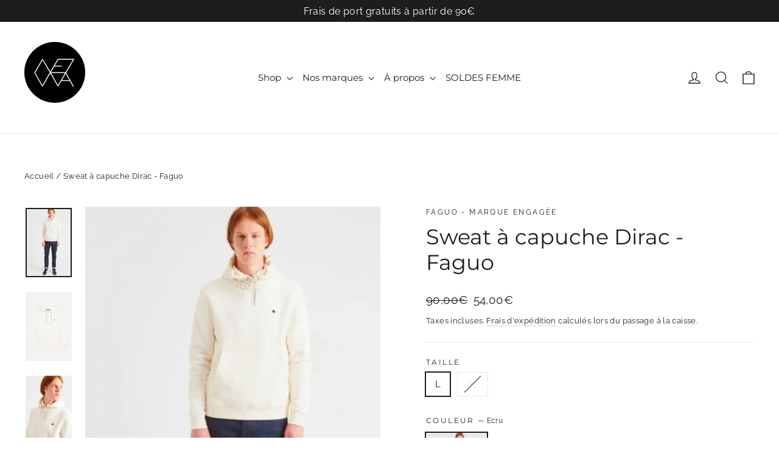

--- FILE ---
content_type: text/html; charset=utf-8
request_url: https://www.neiwa.fr/products/dirac-sweat-a-capuche-2
body_size: 31630
content:
<!doctype html>
<html class="no-js" lang="fr" dir="ltr">
<head>

  <meta charset="utf-8">
  <meta http-equiv="X-UA-Compatible" content="IE=edge,chrome=1">
  <meta name="viewport" content="width=device-width,initial-scale=1">
  <meta name="theme-color" content="#111111">
  <meta name="facebook-domain-verification" content="la3e0jsq3g21ovxgm4xqdj4o98xxv9" />
  <link rel="canonical" href="https://www.neiwa.fr/products/dirac-sweat-a-capuche-2">
  <link rel="preconnect" href="https://cdn.shopify.com">
  <link rel="preconnect" href="https://fonts.shopifycdn.com">
  <link rel="dns-prefetch" href="https://productreviews.shopifycdn.com">
  <link rel="dns-prefetch" href="https://ajax.googleapis.com">
  <link rel="dns-prefetch" href="https://maps.googleapis.com">
  <link rel="dns-prefetch" href="https://maps.gstatic.com"><link rel="shortcut icon" href="//www.neiwa.fr/cdn/shop/files/neiwa-logo-black_32x32.png?v=1647465948" type="image/png" /><title>Sweat à capuche Dirac - Faguo
&ndash; Neiwa
</title>
<meta name="description" content="S&#39;inspirant du style streetwear, le sweat à capuche DIRAC présente une touche sportive marquée par ses cordons colorés. Conçu par Faguo, il offre un confort ultime grâce à son intérieur de molleton gratté, procurant une douceur incomparable. Que ce soit pour une promenade en ville ou une escapade à vélo en pleine natur"><meta property="og:site_name" content="Neiwa">
  <meta property="og:url" content="https://www.neiwa.fr/products/dirac-sweat-a-capuche-2">
  <meta property="og:title" content="Sweat à capuche Dirac - Faguo">
  <meta property="og:type" content="product">
  <meta property="og:description" content="S&#39;inspirant du style streetwear, le sweat à capuche DIRAC présente une touche sportive marquée par ses cordons colorés. Conçu par Faguo, il offre un confort ultime grâce à son intérieur de molleton gratté, procurant une douceur incomparable. Que ce soit pour une promenade en ville ou une escapade à vélo en pleine natur"><meta property="og:image" content="http://www.neiwa.fr/cdn/shop/files/5_3a79f81a-f409-4a90-bc33-8593b9d1ccc4.jpg?v=1692964679">
    <meta property="og:image:secure_url" content="https://www.neiwa.fr/cdn/shop/files/5_3a79f81a-f409-4a90-bc33-8593b9d1ccc4.jpg?v=1692964679">
    <meta property="og:image:width" content="1200">
    <meta property="og:image:height" content="1800"><meta name="twitter:site" content="@">
  <meta name="twitter:card" content="summary_large_image">
  <meta name="twitter:title" content="Sweat à capuche Dirac - Faguo">
  <meta name="twitter:description" content="S&#39;inspirant du style streetwear, le sweat à capuche DIRAC présente une touche sportive marquée par ses cordons colorés. Conçu par Faguo, il offre un confort ultime grâce à son intérieur de molleton gratté, procurant une douceur incomparable. Que ce soit pour une promenade en ville ou une escapade à vélo en pleine natur">
<style data-shopify>@font-face {
  font-family: Montserrat;
  font-weight: 400;
  font-style: normal;
  font-display: swap;
  src: url("//www.neiwa.fr/cdn/fonts/montserrat/montserrat_n4.81949fa0ac9fd2021e16436151e8eaa539321637.woff2") format("woff2"),
       url("//www.neiwa.fr/cdn/fonts/montserrat/montserrat_n4.a6c632ca7b62da89c3594789ba828388aac693fe.woff") format("woff");
}

  @font-face {
  font-family: Raleway;
  font-weight: 400;
  font-style: normal;
  font-display: swap;
  src: url("//www.neiwa.fr/cdn/fonts/raleway/raleway_n4.2c76ddd103ff0f30b1230f13e160330ff8b2c68a.woff2") format("woff2"),
       url("//www.neiwa.fr/cdn/fonts/raleway/raleway_n4.c057757dddc39994ad5d9c9f58e7c2c2a72359a9.woff") format("woff");
}


  @font-face {
  font-family: Raleway;
  font-weight: 600;
  font-style: normal;
  font-display: swap;
  src: url("//www.neiwa.fr/cdn/fonts/raleway/raleway_n6.87db7132fdf2b1a000ff834d3753ad5731e10d88.woff2") format("woff2"),
       url("//www.neiwa.fr/cdn/fonts/raleway/raleway_n6.ad26493e9aeb22e08a6282f7bed6ea8ab7c3927f.woff") format("woff");
}

  @font-face {
  font-family: Raleway;
  font-weight: 400;
  font-style: italic;
  font-display: swap;
  src: url("//www.neiwa.fr/cdn/fonts/raleway/raleway_i4.aaa73a72f55a5e60da3e9a082717e1ed8f22f0a2.woff2") format("woff2"),
       url("//www.neiwa.fr/cdn/fonts/raleway/raleway_i4.650670cc243082f8988ecc5576b6d613cfd5a8ee.woff") format("woff");
}

  @font-face {
  font-family: Raleway;
  font-weight: 600;
  font-style: italic;
  font-display: swap;
  src: url("//www.neiwa.fr/cdn/fonts/raleway/raleway_i6.3ca54d7a36de0718dd80fae3527e1a64a421eeb8.woff2") format("woff2"),
       url("//www.neiwa.fr/cdn/fonts/raleway/raleway_i6.b468b8770307bd25eee5b284ea3424978349afe2.woff") format("woff");
}

</style><link href="//www.neiwa.fr/cdn/shop/t/10/assets/theme.css?v=147701791734602125211696946290" rel="stylesheet" type="text/css" media="all" />
  <link href="//www.neiwa.fr/cdn/shop/t/10/assets/custom.css?v=143158098004727117941652994240" rel="stylesheet" type="text/css" media="all" />
<style data-shopify>:root {
    --typeHeaderPrimary: Montserrat;
    --typeHeaderFallback: sans-serif;
    --typeHeaderSize: 35px;
    --typeHeaderWeight: 400;
    --typeHeaderLineHeight: 1.2;
    --typeHeaderSpacing: 0.0em;

    --typeBasePrimary:Raleway;
    --typeBaseFallback:sans-serif;
    --typeBaseSize: 15px;
    --typeBaseWeight: 400;
    --typeBaseLineHeight: 1.6;
    --typeBaseSpacing: 0.025em;

    --iconWeight: 3px;
    --iconLinecaps: miter;
  }

  
.collection-hero__content:before,
  .hero__image-wrapper:before,
  .hero__media:before {
    background-image: linear-gradient(to bottom, rgba(0, 0, 0, 0.0) 0%, rgba(0, 0, 0, 0.0) 40%, rgba(0, 0, 0, 0.62) 100%);
  }

  .skrim__item-content .skrim__overlay:after {
    background-image: linear-gradient(to bottom, rgba(0, 0, 0, 0.0) 30%, rgba(0, 0, 0, 0.62) 100%);
  }

  .placeholder-content {
    background-image: linear-gradient(100deg, #ffffff 40%, #f7f7f7 63%, #ffffff 79%);
  }</style><script>
    document.documentElement.className = document.documentElement.className.replace('no-js', 'js');

    window.theme = window.theme || {};
    theme.routes = {
      home: "/",
      cart: "/cart.js",
      cartPage: "/cart",
      cartAdd: "/cart/add.js",
      cartChange: "/cart/change.js",
      search: "/search"
    };
    theme.strings = {
      soldOut: "Épuisé",
      unavailable: "Non disponible",
      inStockLabel: "En stock",
      stockLabel: "Peu de stock restant ",
      willNotShipUntil: "Sera expédié après [date]",
      willBeInStockAfter: "Sera en stock à compter de [date]",
      waitingForStock: "Inventaire sur le chemin",
      cartSavings: "Vous économisez [savings]",
      cartEmpty: "Votre panier est vide.",
      cartTermsConfirmation: "Vous devez accepter les termes et conditions de vente pour vérifier",
      searchCollections: "Collections:",
      searchPages: "Pages:",
      searchArticles: "Des articles:"
    };
    theme.settings = {
      dynamicVariantsEnable: true,
      cartType: "drawer",
      isCustomerTemplate: false,
      moneyFormat: "{{amount_with_comma_separator}}€",
      predictiveSearch: true,
      predictiveSearchType: "product,article,page,collection",
      quickView: true,
      themeName: 'Motion',
      themeVersion: "8.5.1"
    };
  </script>

  <script>window.performance && window.performance.mark && window.performance.mark('shopify.content_for_header.start');</script><meta name="google-site-verification" content="fV7rGH41aZyjBZ6yppg_dTdwPJ0kbzhTUYc78SytwPQ">
<meta id="shopify-digital-wallet" name="shopify-digital-wallet" content="/62848663789/digital_wallets/dialog">
<meta name="shopify-checkout-api-token" content="3f80277e72ef169571cdda99dee4539e">
<meta id="in-context-paypal-metadata" data-shop-id="62848663789" data-venmo-supported="false" data-environment="production" data-locale="fr_FR" data-paypal-v4="true" data-currency="EUR">
<link rel="alternate" type="application/json+oembed" href="https://www.neiwa.fr/products/dirac-sweat-a-capuche-2.oembed">
<script async="async" src="/checkouts/internal/preloads.js?locale=fr-FR"></script>
<script id="shopify-features" type="application/json">{"accessToken":"3f80277e72ef169571cdda99dee4539e","betas":["rich-media-storefront-analytics"],"domain":"www.neiwa.fr","predictiveSearch":true,"shopId":62848663789,"locale":"fr"}</script>
<script>var Shopify = Shopify || {};
Shopify.shop = "neiwa-v3.myshopify.com";
Shopify.locale = "fr";
Shopify.currency = {"active":"EUR","rate":"1.0"};
Shopify.country = "FR";
Shopify.theme = {"name":"neiwa-shopify-motion\/main","id":131519316205,"schema_name":"Motion","schema_version":"8.5.1","theme_store_id":null,"role":"main"};
Shopify.theme.handle = "null";
Shopify.theme.style = {"id":null,"handle":null};
Shopify.cdnHost = "www.neiwa.fr/cdn";
Shopify.routes = Shopify.routes || {};
Shopify.routes.root = "/";</script>
<script type="module">!function(o){(o.Shopify=o.Shopify||{}).modules=!0}(window);</script>
<script>!function(o){function n(){var o=[];function n(){o.push(Array.prototype.slice.apply(arguments))}return n.q=o,n}var t=o.Shopify=o.Shopify||{};t.loadFeatures=n(),t.autoloadFeatures=n()}(window);</script>
<script id="shop-js-analytics" type="application/json">{"pageType":"product"}</script>
<script defer="defer" async type="module" src="//www.neiwa.fr/cdn/shopifycloud/shop-js/modules/v2/client.init-shop-cart-sync_BcDpqI9l.fr.esm.js"></script>
<script defer="defer" async type="module" src="//www.neiwa.fr/cdn/shopifycloud/shop-js/modules/v2/chunk.common_a1Rf5Dlz.esm.js"></script>
<script defer="defer" async type="module" src="//www.neiwa.fr/cdn/shopifycloud/shop-js/modules/v2/chunk.modal_Djra7sW9.esm.js"></script>
<script type="module">
  await import("//www.neiwa.fr/cdn/shopifycloud/shop-js/modules/v2/client.init-shop-cart-sync_BcDpqI9l.fr.esm.js");
await import("//www.neiwa.fr/cdn/shopifycloud/shop-js/modules/v2/chunk.common_a1Rf5Dlz.esm.js");
await import("//www.neiwa.fr/cdn/shopifycloud/shop-js/modules/v2/chunk.modal_Djra7sW9.esm.js");

  window.Shopify.SignInWithShop?.initShopCartSync?.({"fedCMEnabled":true,"windoidEnabled":true});

</script>
<script>(function() {
  var isLoaded = false;
  function asyncLoad() {
    if (isLoaded) return;
    isLoaded = true;
    var urls = ["https:\/\/maps.boxtal.com\/api\/v2\/maps-shopify\/script.js?shopId=108317\u0026shop=neiwa-v3.myshopify.com","https:\/\/maps.boxtal.com\/api\/v2\/maps-shopify\/script.js?shopId=108317\u0026shop=neiwa-v3.myshopify.com","https:\/\/maps.boxtal.com\/api\/v2\/maps-shopify\/script.js?shopId=108317\u0026shop=neiwa-v3.myshopify.com","https:\/\/maps.boxtal.com\/api\/v2\/maps-shopify\/script.js?shopId=108317\u0026shop=neiwa-v3.myshopify.com","https:\/\/maps.boxtal.com\/api\/v2\/maps-shopify\/script.js?shopId=108317\u0026shop=neiwa-v3.myshopify.com","https:\/\/maps.boxtal.com\/api\/v2\/maps-shopify\/script.js?shopId=108317\u0026shop=neiwa-v3.myshopify.com","https:\/\/maps.boxtal.com\/api\/v2\/maps-shopify\/script.js?shopId=117222\u0026shop=neiwa-v3.myshopify.com","https:\/\/d1564fddzjmdj5.cloudfront.net\/initializercolissimo.js?app_name=happycolissimo\u0026cloud=d1564fddzjmdj5.cloudfront.net\u0026shop=neiwa-v3.myshopify.com","https:\/\/maps.boxtal.com\/api\/v2\/maps-shopify\/script.js?shopId=108317\u0026shop=neiwa-v3.myshopify.com","https:\/\/maps.boxtal.com\/api\/v2\/maps-shopify\/script.js?shopId=108317\u0026shop=neiwa-v3.myshopify.com","https:\/\/maps.boxtal.com\/api\/v2\/maps-shopify\/script.js?shopId=108317\u0026shop=neiwa-v3.myshopify.com","https:\/\/maps.boxtal.com\/api\/v2\/maps-shopify\/script.js?shopId=108317\u0026shop=neiwa-v3.myshopify.com","https:\/\/maps.boxtal.com\/api\/v2\/maps-shopify\/script.js?shopId=108317\u0026shop=neiwa-v3.myshopify.com","https:\/\/maps.boxtal.com\/api\/v2\/maps-shopify\/script.js?shopId=108317\u0026shop=neiwa-v3.myshopify.com","https:\/\/maps.boxtal.com\/api\/v2\/maps-shopify\/script.js?shopId=108317\u0026shop=neiwa-v3.myshopify.com","https:\/\/maps.boxtal.com\/api\/v2\/maps-shopify\/script.js?shopId=108317\u0026shop=neiwa-v3.myshopify.com","https:\/\/maps.boxtal.com\/api\/v2\/maps-shopify\/script.js?shopId=108317\u0026shop=neiwa-v3.myshopify.com","https:\/\/maps.boxtal.com\/api\/v2\/maps-shopify\/script.js?shopId=108317\u0026shop=neiwa-v3.myshopify.com","https:\/\/maps.boxtal.com\/api\/v2\/maps-shopify\/script.js?shopId=108317\u0026shop=neiwa-v3.myshopify.com","https:\/\/maps.boxtal.com\/api\/v2\/maps-shopify\/script.js?shopId=108317\u0026shop=neiwa-v3.myshopify.com","https:\/\/maps.boxtal.com\/api\/v2\/maps-shopify\/script.js?shopId=108317\u0026shop=neiwa-v3.myshopify.com","https:\/\/maps.boxtal.com\/api\/v2\/maps-shopify\/script.js?shopId=108317\u0026shop=neiwa-v3.myshopify.com","https:\/\/maps.boxtal.com\/api\/v2\/maps-shopify\/script.js?shopId=108317\u0026shop=neiwa-v3.myshopify.com","https:\/\/maps.boxtal.com\/api\/v2\/maps-shopify\/script.js?shopId=108317\u0026shop=neiwa-v3.myshopify.com","https:\/\/maps.boxtal.com\/api\/v2\/maps-shopify\/script.js?shopId=108317\u0026shop=neiwa-v3.myshopify.com","https:\/\/maps.boxtal.com\/api\/v2\/maps-shopify\/script.js?shopId=108317\u0026shop=neiwa-v3.myshopify.com","https:\/\/maps.boxtal.com\/api\/v2\/maps-shopify\/script.js?shopId=108317\u0026shop=neiwa-v3.myshopify.com","https:\/\/maps.boxtal.com\/api\/v2\/maps-shopify\/script.js?shopId=108317\u0026shop=neiwa-v3.myshopify.com","https:\/\/maps.boxtal.com\/api\/v2\/maps-shopify\/script.js?shopId=108317\u0026shop=neiwa-v3.myshopify.com","https:\/\/maps.boxtal.com\/api\/v2\/maps-shopify\/script.js?shopId=108317\u0026shop=neiwa-v3.myshopify.com","https:\/\/chimpstatic.com\/mcjs-connected\/js\/users\/351e564a4f6ceda2080bb0cba\/334a2a69729ffaf67c21a99ef.js?shop=neiwa-v3.myshopify.com","https:\/\/maps.boxtal.com\/api\/v2\/maps-shopify\/script.js?shop=neiwa-v3.myshopify.com"];
    for (var i = 0; i < urls.length; i++) {
      var s = document.createElement('script');
      s.type = 'text/javascript';
      s.async = true;
      s.src = urls[i];
      var x = document.getElementsByTagName('script')[0];
      x.parentNode.insertBefore(s, x);
    }
  };
  if(window.attachEvent) {
    window.attachEvent('onload', asyncLoad);
  } else {
    window.addEventListener('load', asyncLoad, false);
  }
})();</script>
<script id="__st">var __st={"a":62848663789,"offset":3600,"reqid":"1fd144cd-9258-49d7-9e40-5d24ac802ef7-1769240637","pageurl":"www.neiwa.fr\/products\/dirac-sweat-a-capuche-2","u":"5e9a9cbb81a5","p":"product","rtyp":"product","rid":8589729431883};</script>
<script>window.ShopifyPaypalV4VisibilityTracking = true;</script>
<script id="captcha-bootstrap">!function(){'use strict';const t='contact',e='account',n='new_comment',o=[[t,t],['blogs',n],['comments',n],[t,'customer']],c=[[e,'customer_login'],[e,'guest_login'],[e,'recover_customer_password'],[e,'create_customer']],r=t=>t.map((([t,e])=>`form[action*='/${t}']:not([data-nocaptcha='true']) input[name='form_type'][value='${e}']`)).join(','),a=t=>()=>t?[...document.querySelectorAll(t)].map((t=>t.form)):[];function s(){const t=[...o],e=r(t);return a(e)}const i='password',u='form_key',d=['recaptcha-v3-token','g-recaptcha-response','h-captcha-response',i],f=()=>{try{return window.sessionStorage}catch{return}},m='__shopify_v',_=t=>t.elements[u];function p(t,e,n=!1){try{const o=window.sessionStorage,c=JSON.parse(o.getItem(e)),{data:r}=function(t){const{data:e,action:n}=t;return t[m]||n?{data:e,action:n}:{data:t,action:n}}(c);for(const[e,n]of Object.entries(r))t.elements[e]&&(t.elements[e].value=n);n&&o.removeItem(e)}catch(o){console.error('form repopulation failed',{error:o})}}const l='form_type',E='cptcha';function T(t){t.dataset[E]=!0}const w=window,h=w.document,L='Shopify',v='ce_forms',y='captcha';let A=!1;((t,e)=>{const n=(g='f06e6c50-85a8-45c8-87d0-21a2b65856fe',I='https://cdn.shopify.com/shopifycloud/storefront-forms-hcaptcha/ce_storefront_forms_captcha_hcaptcha.v1.5.2.iife.js',D={infoText:'Protégé par hCaptcha',privacyText:'Confidentialité',termsText:'Conditions'},(t,e,n)=>{const o=w[L][v],c=o.bindForm;if(c)return c(t,g,e,D).then(n);var r;o.q.push([[t,g,e,D],n]),r=I,A||(h.body.append(Object.assign(h.createElement('script'),{id:'captcha-provider',async:!0,src:r})),A=!0)});var g,I,D;w[L]=w[L]||{},w[L][v]=w[L][v]||{},w[L][v].q=[],w[L][y]=w[L][y]||{},w[L][y].protect=function(t,e){n(t,void 0,e),T(t)},Object.freeze(w[L][y]),function(t,e,n,w,h,L){const[v,y,A,g]=function(t,e,n){const i=e?o:[],u=t?c:[],d=[...i,...u],f=r(d),m=r(i),_=r(d.filter((([t,e])=>n.includes(e))));return[a(f),a(m),a(_),s()]}(w,h,L),I=t=>{const e=t.target;return e instanceof HTMLFormElement?e:e&&e.form},D=t=>v().includes(t);t.addEventListener('submit',(t=>{const e=I(t);if(!e)return;const n=D(e)&&!e.dataset.hcaptchaBound&&!e.dataset.recaptchaBound,o=_(e),c=g().includes(e)&&(!o||!o.value);(n||c)&&t.preventDefault(),c&&!n&&(function(t){try{if(!f())return;!function(t){const e=f();if(!e)return;const n=_(t);if(!n)return;const o=n.value;o&&e.removeItem(o)}(t);const e=Array.from(Array(32),(()=>Math.random().toString(36)[2])).join('');!function(t,e){_(t)||t.append(Object.assign(document.createElement('input'),{type:'hidden',name:u})),t.elements[u].value=e}(t,e),function(t,e){const n=f();if(!n)return;const o=[...t.querySelectorAll(`input[type='${i}']`)].map((({name:t})=>t)),c=[...d,...o],r={};for(const[a,s]of new FormData(t).entries())c.includes(a)||(r[a]=s);n.setItem(e,JSON.stringify({[m]:1,action:t.action,data:r}))}(t,e)}catch(e){console.error('failed to persist form',e)}}(e),e.submit())}));const S=(t,e)=>{t&&!t.dataset[E]&&(n(t,e.some((e=>e===t))),T(t))};for(const o of['focusin','change'])t.addEventListener(o,(t=>{const e=I(t);D(e)&&S(e,y())}));const B=e.get('form_key'),M=e.get(l),P=B&&M;t.addEventListener('DOMContentLoaded',(()=>{const t=y();if(P)for(const e of t)e.elements[l].value===M&&p(e,B);[...new Set([...A(),...v().filter((t=>'true'===t.dataset.shopifyCaptcha))])].forEach((e=>S(e,t)))}))}(h,new URLSearchParams(w.location.search),n,t,e,['guest_login'])})(!0,!0)}();</script>
<script integrity="sha256-4kQ18oKyAcykRKYeNunJcIwy7WH5gtpwJnB7kiuLZ1E=" data-source-attribution="shopify.loadfeatures" defer="defer" src="//www.neiwa.fr/cdn/shopifycloud/storefront/assets/storefront/load_feature-a0a9edcb.js" crossorigin="anonymous"></script>
<script data-source-attribution="shopify.dynamic_checkout.dynamic.init">var Shopify=Shopify||{};Shopify.PaymentButton=Shopify.PaymentButton||{isStorefrontPortableWallets:!0,init:function(){window.Shopify.PaymentButton.init=function(){};var t=document.createElement("script");t.src="https://www.neiwa.fr/cdn/shopifycloud/portable-wallets/latest/portable-wallets.fr.js",t.type="module",document.head.appendChild(t)}};
</script>
<script data-source-attribution="shopify.dynamic_checkout.buyer_consent">
  function portableWalletsHideBuyerConsent(e){var t=document.getElementById("shopify-buyer-consent"),n=document.getElementById("shopify-subscription-policy-button");t&&n&&(t.classList.add("hidden"),t.setAttribute("aria-hidden","true"),n.removeEventListener("click",e))}function portableWalletsShowBuyerConsent(e){var t=document.getElementById("shopify-buyer-consent"),n=document.getElementById("shopify-subscription-policy-button");t&&n&&(t.classList.remove("hidden"),t.removeAttribute("aria-hidden"),n.addEventListener("click",e))}window.Shopify?.PaymentButton&&(window.Shopify.PaymentButton.hideBuyerConsent=portableWalletsHideBuyerConsent,window.Shopify.PaymentButton.showBuyerConsent=portableWalletsShowBuyerConsent);
</script>
<script>
  function portableWalletsCleanup(e){e&&e.src&&console.error("Failed to load portable wallets script "+e.src);var t=document.querySelectorAll("shopify-accelerated-checkout .shopify-payment-button__skeleton, shopify-accelerated-checkout-cart .wallet-cart-button__skeleton"),e=document.getElementById("shopify-buyer-consent");for(let e=0;e<t.length;e++)t[e].remove();e&&e.remove()}function portableWalletsNotLoadedAsModule(e){e instanceof ErrorEvent&&"string"==typeof e.message&&e.message.includes("import.meta")&&"string"==typeof e.filename&&e.filename.includes("portable-wallets")&&(window.removeEventListener("error",portableWalletsNotLoadedAsModule),window.Shopify.PaymentButton.failedToLoad=e,"loading"===document.readyState?document.addEventListener("DOMContentLoaded",window.Shopify.PaymentButton.init):window.Shopify.PaymentButton.init())}window.addEventListener("error",portableWalletsNotLoadedAsModule);
</script>

<script type="module" src="https://www.neiwa.fr/cdn/shopifycloud/portable-wallets/latest/portable-wallets.fr.js" onError="portableWalletsCleanup(this)" crossorigin="anonymous"></script>
<script nomodule>
  document.addEventListener("DOMContentLoaded", portableWalletsCleanup);
</script>

<script id='scb4127' type='text/javascript' async='' src='https://www.neiwa.fr/cdn/shopifycloud/privacy-banner/storefront-banner.js'></script><link id="shopify-accelerated-checkout-styles" rel="stylesheet" media="screen" href="https://www.neiwa.fr/cdn/shopifycloud/portable-wallets/latest/accelerated-checkout-backwards-compat.css" crossorigin="anonymous">
<style id="shopify-accelerated-checkout-cart">
        #shopify-buyer-consent {
  margin-top: 1em;
  display: inline-block;
  width: 100%;
}

#shopify-buyer-consent.hidden {
  display: none;
}

#shopify-subscription-policy-button {
  background: none;
  border: none;
  padding: 0;
  text-decoration: underline;
  font-size: inherit;
  cursor: pointer;
}

#shopify-subscription-policy-button::before {
  box-shadow: none;
}

      </style>

<script>window.performance && window.performance.mark && window.performance.mark('shopify.content_for_header.end');</script>

  <script src="//www.neiwa.fr/cdn/shop/t/10/assets/vendor-scripts-v14.js" defer="defer"></script><script src="//www.neiwa.fr/cdn/shop/t/10/assets/theme.js?v=14869377031679320541647464815" defer="defer"></script>
  
<link
    rel="stylesheet"
    href="https://unpkg.com/tippy.js@6/animations/shift-away-subtle.css"
  />
  <script src="https://unpkg.com/@popperjs/core@2"></script>
  <script src="https://unpkg.com/tippy.js@6"></script><!-- Global site tag (gtag.js) - Google Analytics -->
<script async src="https://www.googletagmanager.com/gtag/js?id=G-6GQHL1BYT4"></script>
<script>
  window.dataLayer = window.dataLayer || [];
  function gtag(){dataLayer.push(arguments);}
  gtag('js', new Date());

  gtag('config', 'G-6GQHL1BYT4');
</script>
<script src="https://cdn.shopify.com/extensions/019bc5da-5ba6-7e9a-9888-a6222a70d7c3/js-client-214/assets/pushowl-shopify.js" type="text/javascript" defer="defer"></script>
<link href="https://monorail-edge.shopifysvc.com" rel="dns-prefetch">
<script>(function(){if ("sendBeacon" in navigator && "performance" in window) {try {var session_token_from_headers = performance.getEntriesByType('navigation')[0].serverTiming.find(x => x.name == '_s').description;} catch {var session_token_from_headers = undefined;}var session_cookie_matches = document.cookie.match(/_shopify_s=([^;]*)/);var session_token_from_cookie = session_cookie_matches && session_cookie_matches.length === 2 ? session_cookie_matches[1] : "";var session_token = session_token_from_headers || session_token_from_cookie || "";function handle_abandonment_event(e) {var entries = performance.getEntries().filter(function(entry) {return /monorail-edge.shopifysvc.com/.test(entry.name);});if (!window.abandonment_tracked && entries.length === 0) {window.abandonment_tracked = true;var currentMs = Date.now();var navigation_start = performance.timing.navigationStart;var payload = {shop_id: 62848663789,url: window.location.href,navigation_start,duration: currentMs - navigation_start,session_token,page_type: "product"};window.navigator.sendBeacon("https://monorail-edge.shopifysvc.com/v1/produce", JSON.stringify({schema_id: "online_store_buyer_site_abandonment/1.1",payload: payload,metadata: {event_created_at_ms: currentMs,event_sent_at_ms: currentMs}}));}}window.addEventListener('pagehide', handle_abandonment_event);}}());</script>
<script id="web-pixels-manager-setup">(function e(e,d,r,n,o){if(void 0===o&&(o={}),!Boolean(null===(a=null===(i=window.Shopify)||void 0===i?void 0:i.analytics)||void 0===a?void 0:a.replayQueue)){var i,a;window.Shopify=window.Shopify||{};var t=window.Shopify;t.analytics=t.analytics||{};var s=t.analytics;s.replayQueue=[],s.publish=function(e,d,r){return s.replayQueue.push([e,d,r]),!0};try{self.performance.mark("wpm:start")}catch(e){}var l=function(){var e={modern:/Edge?\/(1{2}[4-9]|1[2-9]\d|[2-9]\d{2}|\d{4,})\.\d+(\.\d+|)|Firefox\/(1{2}[4-9]|1[2-9]\d|[2-9]\d{2}|\d{4,})\.\d+(\.\d+|)|Chrom(ium|e)\/(9{2}|\d{3,})\.\d+(\.\d+|)|(Maci|X1{2}).+ Version\/(15\.\d+|(1[6-9]|[2-9]\d|\d{3,})\.\d+)([,.]\d+|)( \(\w+\)|)( Mobile\/\w+|) Safari\/|Chrome.+OPR\/(9{2}|\d{3,})\.\d+\.\d+|(CPU[ +]OS|iPhone[ +]OS|CPU[ +]iPhone|CPU IPhone OS|CPU iPad OS)[ +]+(15[._]\d+|(1[6-9]|[2-9]\d|\d{3,})[._]\d+)([._]\d+|)|Android:?[ /-](13[3-9]|1[4-9]\d|[2-9]\d{2}|\d{4,})(\.\d+|)(\.\d+|)|Android.+Firefox\/(13[5-9]|1[4-9]\d|[2-9]\d{2}|\d{4,})\.\d+(\.\d+|)|Android.+Chrom(ium|e)\/(13[3-9]|1[4-9]\d|[2-9]\d{2}|\d{4,})\.\d+(\.\d+|)|SamsungBrowser\/([2-9]\d|\d{3,})\.\d+/,legacy:/Edge?\/(1[6-9]|[2-9]\d|\d{3,})\.\d+(\.\d+|)|Firefox\/(5[4-9]|[6-9]\d|\d{3,})\.\d+(\.\d+|)|Chrom(ium|e)\/(5[1-9]|[6-9]\d|\d{3,})\.\d+(\.\d+|)([\d.]+$|.*Safari\/(?![\d.]+ Edge\/[\d.]+$))|(Maci|X1{2}).+ Version\/(10\.\d+|(1[1-9]|[2-9]\d|\d{3,})\.\d+)([,.]\d+|)( \(\w+\)|)( Mobile\/\w+|) Safari\/|Chrome.+OPR\/(3[89]|[4-9]\d|\d{3,})\.\d+\.\d+|(CPU[ +]OS|iPhone[ +]OS|CPU[ +]iPhone|CPU IPhone OS|CPU iPad OS)[ +]+(10[._]\d+|(1[1-9]|[2-9]\d|\d{3,})[._]\d+)([._]\d+|)|Android:?[ /-](13[3-9]|1[4-9]\d|[2-9]\d{2}|\d{4,})(\.\d+|)(\.\d+|)|Mobile Safari.+OPR\/([89]\d|\d{3,})\.\d+\.\d+|Android.+Firefox\/(13[5-9]|1[4-9]\d|[2-9]\d{2}|\d{4,})\.\d+(\.\d+|)|Android.+Chrom(ium|e)\/(13[3-9]|1[4-9]\d|[2-9]\d{2}|\d{4,})\.\d+(\.\d+|)|Android.+(UC? ?Browser|UCWEB|U3)[ /]?(15\.([5-9]|\d{2,})|(1[6-9]|[2-9]\d|\d{3,})\.\d+)\.\d+|SamsungBrowser\/(5\.\d+|([6-9]|\d{2,})\.\d+)|Android.+MQ{2}Browser\/(14(\.(9|\d{2,})|)|(1[5-9]|[2-9]\d|\d{3,})(\.\d+|))(\.\d+|)|K[Aa][Ii]OS\/(3\.\d+|([4-9]|\d{2,})\.\d+)(\.\d+|)/},d=e.modern,r=e.legacy,n=navigator.userAgent;return n.match(d)?"modern":n.match(r)?"legacy":"unknown"}(),u="modern"===l?"modern":"legacy",c=(null!=n?n:{modern:"",legacy:""})[u],f=function(e){return[e.baseUrl,"/wpm","/b",e.hashVersion,"modern"===e.buildTarget?"m":"l",".js"].join("")}({baseUrl:d,hashVersion:r,buildTarget:u}),m=function(e){var d=e.version,r=e.bundleTarget,n=e.surface,o=e.pageUrl,i=e.monorailEndpoint;return{emit:function(e){var a=e.status,t=e.errorMsg,s=(new Date).getTime(),l=JSON.stringify({metadata:{event_sent_at_ms:s},events:[{schema_id:"web_pixels_manager_load/3.1",payload:{version:d,bundle_target:r,page_url:o,status:a,surface:n,error_msg:t},metadata:{event_created_at_ms:s}}]});if(!i)return console&&console.warn&&console.warn("[Web Pixels Manager] No Monorail endpoint provided, skipping logging."),!1;try{return self.navigator.sendBeacon.bind(self.navigator)(i,l)}catch(e){}var u=new XMLHttpRequest;try{return u.open("POST",i,!0),u.setRequestHeader("Content-Type","text/plain"),u.send(l),!0}catch(e){return console&&console.warn&&console.warn("[Web Pixels Manager] Got an unhandled error while logging to Monorail."),!1}}}}({version:r,bundleTarget:l,surface:e.surface,pageUrl:self.location.href,monorailEndpoint:e.monorailEndpoint});try{o.browserTarget=l,function(e){var d=e.src,r=e.async,n=void 0===r||r,o=e.onload,i=e.onerror,a=e.sri,t=e.scriptDataAttributes,s=void 0===t?{}:t,l=document.createElement("script"),u=document.querySelector("head"),c=document.querySelector("body");if(l.async=n,l.src=d,a&&(l.integrity=a,l.crossOrigin="anonymous"),s)for(var f in s)if(Object.prototype.hasOwnProperty.call(s,f))try{l.dataset[f]=s[f]}catch(e){}if(o&&l.addEventListener("load",o),i&&l.addEventListener("error",i),u)u.appendChild(l);else{if(!c)throw new Error("Did not find a head or body element to append the script");c.appendChild(l)}}({src:f,async:!0,onload:function(){if(!function(){var e,d;return Boolean(null===(d=null===(e=window.Shopify)||void 0===e?void 0:e.analytics)||void 0===d?void 0:d.initialized)}()){var d=window.webPixelsManager.init(e)||void 0;if(d){var r=window.Shopify.analytics;r.replayQueue.forEach((function(e){var r=e[0],n=e[1],o=e[2];d.publishCustomEvent(r,n,o)})),r.replayQueue=[],r.publish=d.publishCustomEvent,r.visitor=d.visitor,r.initialized=!0}}},onerror:function(){return m.emit({status:"failed",errorMsg:"".concat(f," has failed to load")})},sri:function(e){var d=/^sha384-[A-Za-z0-9+/=]+$/;return"string"==typeof e&&d.test(e)}(c)?c:"",scriptDataAttributes:o}),m.emit({status:"loading"})}catch(e){m.emit({status:"failed",errorMsg:(null==e?void 0:e.message)||"Unknown error"})}}})({shopId: 62848663789,storefrontBaseUrl: "https://www.neiwa.fr",extensionsBaseUrl: "https://extensions.shopifycdn.com/cdn/shopifycloud/web-pixels-manager",monorailEndpoint: "https://monorail-edge.shopifysvc.com/unstable/produce_batch",surface: "storefront-renderer",enabledBetaFlags: ["2dca8a86"],webPixelsConfigList: [{"id":"2796618059","configuration":"{\"subdomain\": \"neiwa-v3\"}","eventPayloadVersion":"v1","runtimeContext":"STRICT","scriptVersion":"69e1bed23f1568abe06fb9d113379033","type":"APP","apiClientId":1615517,"privacyPurposes":["ANALYTICS","MARKETING","SALE_OF_DATA"],"dataSharingAdjustments":{"protectedCustomerApprovalScopes":["read_customer_address","read_customer_email","read_customer_name","read_customer_personal_data","read_customer_phone"]}},{"id":"1006207307","configuration":"{\"config\":\"{\\\"pixel_id\\\":\\\"G-6GQHL1BYT4\\\",\\\"target_country\\\":\\\"FR\\\",\\\"gtag_events\\\":[{\\\"type\\\":\\\"search\\\",\\\"action_label\\\":[\\\"G-6GQHL1BYT4\\\",\\\"AW-10986133117\\\/buOUCNrwx94DEP2szPYo\\\"]},{\\\"type\\\":\\\"begin_checkout\\\",\\\"action_label\\\":[\\\"G-6GQHL1BYT4\\\",\\\"AW-10986133117\\\/gwykCNfwx94DEP2szPYo\\\"]},{\\\"type\\\":\\\"view_item\\\",\\\"action_label\\\":[\\\"G-6GQHL1BYT4\\\",\\\"AW-10986133117\\\/n-JqCILvx94DEP2szPYo\\\",\\\"MC-8XB2SV9MCJ\\\"]},{\\\"type\\\":\\\"purchase\\\",\\\"action_label\\\":[\\\"G-6GQHL1BYT4\\\",\\\"AW-10986133117\\\/vGABCP_ux94DEP2szPYo\\\",\\\"MC-8XB2SV9MCJ\\\"]},{\\\"type\\\":\\\"page_view\\\",\\\"action_label\\\":[\\\"G-6GQHL1BYT4\\\",\\\"AW-10986133117\\\/LjlTCPzux94DEP2szPYo\\\",\\\"MC-8XB2SV9MCJ\\\"]},{\\\"type\\\":\\\"add_payment_info\\\",\\\"action_label\\\":[\\\"G-6GQHL1BYT4\\\",\\\"AW-10986133117\\\/QnKaCN3wx94DEP2szPYo\\\"]},{\\\"type\\\":\\\"add_to_cart\\\",\\\"action_label\\\":[\\\"G-6GQHL1BYT4\\\",\\\"AW-10986133117\\\/G8KSCIXvx94DEP2szPYo\\\"]}],\\\"enable_monitoring_mode\\\":false}\"}","eventPayloadVersion":"v1","runtimeContext":"OPEN","scriptVersion":"b2a88bafab3e21179ed38636efcd8a93","type":"APP","apiClientId":1780363,"privacyPurposes":[],"dataSharingAdjustments":{"protectedCustomerApprovalScopes":["read_customer_address","read_customer_email","read_customer_name","read_customer_personal_data","read_customer_phone"]}},{"id":"267944267","configuration":"{\"pixel_id\":\"299223712329139\",\"pixel_type\":\"facebook_pixel\",\"metaapp_system_user_token\":\"-\"}","eventPayloadVersion":"v1","runtimeContext":"OPEN","scriptVersion":"ca16bc87fe92b6042fbaa3acc2fbdaa6","type":"APP","apiClientId":2329312,"privacyPurposes":["ANALYTICS","MARKETING","SALE_OF_DATA"],"dataSharingAdjustments":{"protectedCustomerApprovalScopes":["read_customer_address","read_customer_email","read_customer_name","read_customer_personal_data","read_customer_phone"]}},{"id":"shopify-app-pixel","configuration":"{}","eventPayloadVersion":"v1","runtimeContext":"STRICT","scriptVersion":"0450","apiClientId":"shopify-pixel","type":"APP","privacyPurposes":["ANALYTICS","MARKETING"]},{"id":"shopify-custom-pixel","eventPayloadVersion":"v1","runtimeContext":"LAX","scriptVersion":"0450","apiClientId":"shopify-pixel","type":"CUSTOM","privacyPurposes":["ANALYTICS","MARKETING"]}],isMerchantRequest: false,initData: {"shop":{"name":"Neiwa","paymentSettings":{"currencyCode":"EUR"},"myshopifyDomain":"neiwa-v3.myshopify.com","countryCode":"FR","storefrontUrl":"https:\/\/www.neiwa.fr"},"customer":null,"cart":null,"checkout":null,"productVariants":[{"price":{"amount":54.0,"currencyCode":"EUR"},"product":{"title":"Sweat à capuche Dirac - Faguo","vendor":"FAGUO","id":"8589729431883","untranslatedTitle":"Sweat à capuche Dirac - Faguo","url":"\/products\/dirac-sweat-a-capuche-2","type":"PULLS SWEATS"},"id":"46844951232843","image":{"src":"\/\/www.neiwa.fr\/cdn\/shop\/files\/5_3a79f81a-f409-4a90-bc33-8593b9d1ccc4.jpg?v=1692964679"},"sku":"DIR23228","title":"L \/ Ecru","untranslatedTitle":"L \/ Ecru"},{"price":{"amount":54.0,"currencyCode":"EUR"},"product":{"title":"Sweat à capuche Dirac - Faguo","vendor":"FAGUO","id":"8589729431883","untranslatedTitle":"Sweat à capuche Dirac - Faguo","url":"\/products\/dirac-sweat-a-capuche-2","type":"PULLS SWEATS"},"id":"46844951265611","image":{"src":"\/\/www.neiwa.fr\/cdn\/shop\/files\/5_3a79f81a-f409-4a90-bc33-8593b9d1ccc4.jpg?v=1692964679"},"sku":"DIR23228","title":"XL \/ Ecru","untranslatedTitle":"XL \/ Ecru"}],"purchasingCompany":null},},"https://www.neiwa.fr/cdn","fcfee988w5aeb613cpc8e4bc33m6693e112",{"modern":"","legacy":""},{"shopId":"62848663789","storefrontBaseUrl":"https:\/\/www.neiwa.fr","extensionBaseUrl":"https:\/\/extensions.shopifycdn.com\/cdn\/shopifycloud\/web-pixels-manager","surface":"storefront-renderer","enabledBetaFlags":"[\"2dca8a86\"]","isMerchantRequest":"false","hashVersion":"fcfee988w5aeb613cpc8e4bc33m6693e112","publish":"custom","events":"[[\"page_viewed\",{}],[\"product_viewed\",{\"productVariant\":{\"price\":{\"amount\":54.0,\"currencyCode\":\"EUR\"},\"product\":{\"title\":\"Sweat à capuche Dirac - Faguo\",\"vendor\":\"FAGUO\",\"id\":\"8589729431883\",\"untranslatedTitle\":\"Sweat à capuche Dirac - Faguo\",\"url\":\"\/products\/dirac-sweat-a-capuche-2\",\"type\":\"PULLS SWEATS\"},\"id\":\"46844951232843\",\"image\":{\"src\":\"\/\/www.neiwa.fr\/cdn\/shop\/files\/5_3a79f81a-f409-4a90-bc33-8593b9d1ccc4.jpg?v=1692964679\"},\"sku\":\"DIR23228\",\"title\":\"L \/ Ecru\",\"untranslatedTitle\":\"L \/ Ecru\"}}]]"});</script><script>
  window.ShopifyAnalytics = window.ShopifyAnalytics || {};
  window.ShopifyAnalytics.meta = window.ShopifyAnalytics.meta || {};
  window.ShopifyAnalytics.meta.currency = 'EUR';
  var meta = {"product":{"id":8589729431883,"gid":"gid:\/\/shopify\/Product\/8589729431883","vendor":"FAGUO","type":"PULLS SWEATS","handle":"dirac-sweat-a-capuche-2","variants":[{"id":46844951232843,"price":5400,"name":"Sweat à capuche Dirac - Faguo - L \/ Ecru","public_title":"L \/ Ecru","sku":"DIR23228"},{"id":46844951265611,"price":5400,"name":"Sweat à capuche Dirac - Faguo - XL \/ Ecru","public_title":"XL \/ Ecru","sku":"DIR23228"}],"remote":false},"page":{"pageType":"product","resourceType":"product","resourceId":8589729431883,"requestId":"1fd144cd-9258-49d7-9e40-5d24ac802ef7-1769240637"}};
  for (var attr in meta) {
    window.ShopifyAnalytics.meta[attr] = meta[attr];
  }
</script>
<script class="analytics">
  (function () {
    var customDocumentWrite = function(content) {
      var jquery = null;

      if (window.jQuery) {
        jquery = window.jQuery;
      } else if (window.Checkout && window.Checkout.$) {
        jquery = window.Checkout.$;
      }

      if (jquery) {
        jquery('body').append(content);
      }
    };

    var hasLoggedConversion = function(token) {
      if (token) {
        return document.cookie.indexOf('loggedConversion=' + token) !== -1;
      }
      return false;
    }

    var setCookieIfConversion = function(token) {
      if (token) {
        var twoMonthsFromNow = new Date(Date.now());
        twoMonthsFromNow.setMonth(twoMonthsFromNow.getMonth() + 2);

        document.cookie = 'loggedConversion=' + token + '; expires=' + twoMonthsFromNow;
      }
    }

    var trekkie = window.ShopifyAnalytics.lib = window.trekkie = window.trekkie || [];
    if (trekkie.integrations) {
      return;
    }
    trekkie.methods = [
      'identify',
      'page',
      'ready',
      'track',
      'trackForm',
      'trackLink'
    ];
    trekkie.factory = function(method) {
      return function() {
        var args = Array.prototype.slice.call(arguments);
        args.unshift(method);
        trekkie.push(args);
        return trekkie;
      };
    };
    for (var i = 0; i < trekkie.methods.length; i++) {
      var key = trekkie.methods[i];
      trekkie[key] = trekkie.factory(key);
    }
    trekkie.load = function(config) {
      trekkie.config = config || {};
      trekkie.config.initialDocumentCookie = document.cookie;
      var first = document.getElementsByTagName('script')[0];
      var script = document.createElement('script');
      script.type = 'text/javascript';
      script.onerror = function(e) {
        var scriptFallback = document.createElement('script');
        scriptFallback.type = 'text/javascript';
        scriptFallback.onerror = function(error) {
                var Monorail = {
      produce: function produce(monorailDomain, schemaId, payload) {
        var currentMs = new Date().getTime();
        var event = {
          schema_id: schemaId,
          payload: payload,
          metadata: {
            event_created_at_ms: currentMs,
            event_sent_at_ms: currentMs
          }
        };
        return Monorail.sendRequest("https://" + monorailDomain + "/v1/produce", JSON.stringify(event));
      },
      sendRequest: function sendRequest(endpointUrl, payload) {
        // Try the sendBeacon API
        if (window && window.navigator && typeof window.navigator.sendBeacon === 'function' && typeof window.Blob === 'function' && !Monorail.isIos12()) {
          var blobData = new window.Blob([payload], {
            type: 'text/plain'
          });

          if (window.navigator.sendBeacon(endpointUrl, blobData)) {
            return true;
          } // sendBeacon was not successful

        } // XHR beacon

        var xhr = new XMLHttpRequest();

        try {
          xhr.open('POST', endpointUrl);
          xhr.setRequestHeader('Content-Type', 'text/plain');
          xhr.send(payload);
        } catch (e) {
          console.log(e);
        }

        return false;
      },
      isIos12: function isIos12() {
        return window.navigator.userAgent.lastIndexOf('iPhone; CPU iPhone OS 12_') !== -1 || window.navigator.userAgent.lastIndexOf('iPad; CPU OS 12_') !== -1;
      }
    };
    Monorail.produce('monorail-edge.shopifysvc.com',
      'trekkie_storefront_load_errors/1.1',
      {shop_id: 62848663789,
      theme_id: 131519316205,
      app_name: "storefront",
      context_url: window.location.href,
      source_url: "//www.neiwa.fr/cdn/s/trekkie.storefront.8d95595f799fbf7e1d32231b9a28fd43b70c67d3.min.js"});

        };
        scriptFallback.async = true;
        scriptFallback.src = '//www.neiwa.fr/cdn/s/trekkie.storefront.8d95595f799fbf7e1d32231b9a28fd43b70c67d3.min.js';
        first.parentNode.insertBefore(scriptFallback, first);
      };
      script.async = true;
      script.src = '//www.neiwa.fr/cdn/s/trekkie.storefront.8d95595f799fbf7e1d32231b9a28fd43b70c67d3.min.js';
      first.parentNode.insertBefore(script, first);
    };
    trekkie.load(
      {"Trekkie":{"appName":"storefront","development":false,"defaultAttributes":{"shopId":62848663789,"isMerchantRequest":null,"themeId":131519316205,"themeCityHash":"10445229131028822899","contentLanguage":"fr","currency":"EUR","eventMetadataId":"29d1a125-89d5-4bd9-abe5-e9a4c94ba8e6"},"isServerSideCookieWritingEnabled":true,"monorailRegion":"shop_domain","enabledBetaFlags":["65f19447"]},"Session Attribution":{},"S2S":{"facebookCapiEnabled":true,"source":"trekkie-storefront-renderer","apiClientId":580111}}
    );

    var loaded = false;
    trekkie.ready(function() {
      if (loaded) return;
      loaded = true;

      window.ShopifyAnalytics.lib = window.trekkie;

      var originalDocumentWrite = document.write;
      document.write = customDocumentWrite;
      try { window.ShopifyAnalytics.merchantGoogleAnalytics.call(this); } catch(error) {};
      document.write = originalDocumentWrite;

      window.ShopifyAnalytics.lib.page(null,{"pageType":"product","resourceType":"product","resourceId":8589729431883,"requestId":"1fd144cd-9258-49d7-9e40-5d24ac802ef7-1769240637","shopifyEmitted":true});

      var match = window.location.pathname.match(/checkouts\/(.+)\/(thank_you|post_purchase)/)
      var token = match? match[1]: undefined;
      if (!hasLoggedConversion(token)) {
        setCookieIfConversion(token);
        window.ShopifyAnalytics.lib.track("Viewed Product",{"currency":"EUR","variantId":46844951232843,"productId":8589729431883,"productGid":"gid:\/\/shopify\/Product\/8589729431883","name":"Sweat à capuche Dirac - Faguo - L \/ Ecru","price":"54.00","sku":"DIR23228","brand":"FAGUO","variant":"L \/ Ecru","category":"PULLS SWEATS","nonInteraction":true,"remote":false},undefined,undefined,{"shopifyEmitted":true});
      window.ShopifyAnalytics.lib.track("monorail:\/\/trekkie_storefront_viewed_product\/1.1",{"currency":"EUR","variantId":46844951232843,"productId":8589729431883,"productGid":"gid:\/\/shopify\/Product\/8589729431883","name":"Sweat à capuche Dirac - Faguo - L \/ Ecru","price":"54.00","sku":"DIR23228","brand":"FAGUO","variant":"L \/ Ecru","category":"PULLS SWEATS","nonInteraction":true,"remote":false,"referer":"https:\/\/www.neiwa.fr\/products\/dirac-sweat-a-capuche-2"});
      }
    });


        var eventsListenerScript = document.createElement('script');
        eventsListenerScript.async = true;
        eventsListenerScript.src = "//www.neiwa.fr/cdn/shopifycloud/storefront/assets/shop_events_listener-3da45d37.js";
        document.getElementsByTagName('head')[0].appendChild(eventsListenerScript);

})();</script>
  <script>
  if (!window.ga || (window.ga && typeof window.ga !== 'function')) {
    window.ga = function ga() {
      (window.ga.q = window.ga.q || []).push(arguments);
      if (window.Shopify && window.Shopify.analytics && typeof window.Shopify.analytics.publish === 'function') {
        window.Shopify.analytics.publish("ga_stub_called", {}, {sendTo: "google_osp_migration"});
      }
      console.error("Shopify's Google Analytics stub called with:", Array.from(arguments), "\nSee https://help.shopify.com/manual/promoting-marketing/pixels/pixel-migration#google for more information.");
    };
    if (window.Shopify && window.Shopify.analytics && typeof window.Shopify.analytics.publish === 'function') {
      window.Shopify.analytics.publish("ga_stub_initialized", {}, {sendTo: "google_osp_migration"});
    }
  }
</script>
<script
  defer
  src="https://www.neiwa.fr/cdn/shopifycloud/perf-kit/shopify-perf-kit-3.0.4.min.js"
  data-application="storefront-renderer"
  data-shop-id="62848663789"
  data-render-region="gcp-us-east1"
  data-page-type="product"
  data-theme-instance-id="131519316205"
  data-theme-name="Motion"
  data-theme-version="8.5.1"
  data-monorail-region="shop_domain"
  data-resource-timing-sampling-rate="10"
  data-shs="true"
  data-shs-beacon="true"
  data-shs-export-with-fetch="true"
  data-shs-logs-sample-rate="1"
  data-shs-beacon-endpoint="https://www.neiwa.fr/api/collect"
></script>
</head>

<body 
  lass="template-product" data-transitions="true" data-type_header_capitalize="false" data-type_base_accent_transform="true" data-type_header_accent_transform="true" data-animate_sections="true" data-animate_underlines="true" data-animate_buttons="true" data-animate_images="true" data-animate_page_transition_style="page-slow-fade" data-type_header_text_alignment="true" data-animate_images_style="zoom-fade">

  
    <script type="text/javascript">window.setTimeout(function() { document.body.className += " loaded"; }, 25);</script>
  

  <a class="in-page-link visually-hidden skip-link" href="#MainContent">Passer au contenu</a>

  <div id="PageContainer" class="page-container">
    <div class="transition-body"><div id="shopify-section-header" class="shopify-section"><div id="NavDrawer" class="drawer drawer--right">
  <div class="drawer__contents">
    <div class="drawer__fixed-header">
      <div class="drawer__header appear-animation appear-delay-2">
        <div class="drawer__title"></div>
        <div class="drawer__close">
          <button type="button" class="drawer__close-button js-drawer-close">
            <svg aria-hidden="true" focusable="false" role="presentation" class="icon icon-close" viewBox="0 0 64 64"><path d="M19 17.61l27.12 27.13m0-27.12L19 44.74"/></svg>
            <span class="icon__fallback-text">Fermer le menu</span>
          </button>
        </div>
      </div>
    </div>
    <div class="drawer__scrollable">
      <ul class="mobile-nav" role="navigation" aria-label="Primary"><li class="mobile-nav__item appear-animation appear-delay-3"><div class="mobile-nav__has-sublist"><a href="/collections/nouveautes" class="mobile-nav__link" id="Label-collections-nouveautes1">
                    Shop
                  </a>
                  <div class="mobile-nav__toggle">
                    <button type="button" class="collapsible-trigger collapsible--auto-height" aria-controls="Linklist-collections-nouveautes1" aria-labelledby="Label-collections-nouveautes1"><span class="collapsible-trigger__icon collapsible-trigger__icon--open" role="presentation">
  <svg aria-hidden="true" focusable="false" role="presentation" class="icon icon--wide icon-chevron-down" viewBox="0 0 28 16"><path d="M1.57 1.59l12.76 12.77L27.1 1.59" stroke-width="2" stroke="#000" fill="none" fill-rule="evenodd"/></svg>
</span>
</button>
                  </div></div><div id="Linklist-collections-nouveautes1" class="mobile-nav__sublist collapsible-content collapsible-content--all">
                <div class="collapsible-content__inner">
                  <ul class="mobile-nav__sublist"><li class="mobile-nav__item">
                        <div class="mobile-nav__child-item"><a href="/collections/homme/homme" class="mobile-nav__link" id="Sublabel-collections-homme-homme1">
                              Nos vêtements
                            </a><button type="button" class="collapsible-trigger" aria-controls="Sublinklist-collections-nouveautes1-collections-homme-homme1" aria-labelledby="Sublabel-collections-homme-homme1"><span class="collapsible-trigger__icon collapsible-trigger__icon--open collapsible-trigger__icon--circle" role="presentation">
  <svg aria-hidden="true" focusable="false" role="presentation" class="icon icon-plus" viewBox="0 0 20 20"><path fill="#444" d="M17.409 8.929h-6.695V2.258c0-.566-.506-1.029-1.071-1.029s-1.071.463-1.071 1.029v6.671H1.967C1.401 8.929.938 9.435.938 10s.463 1.071 1.029 1.071h6.605V17.7c0 .566.506 1.029 1.071 1.029s1.071-.463 1.071-1.029v-6.629h6.695c.566 0 1.029-.506 1.029-1.071s-.463-1.071-1.029-1.071z"/></svg>
  <svg aria-hidden="true" focusable="false" role="presentation" class="icon icon-minus" viewBox="0 0 20 20"><path fill="#444" d="M17.543 11.029H2.1A1.032 1.032 0 0 1 1.071 10c0-.566.463-1.029 1.029-1.029h15.443c.566 0 1.029.463 1.029 1.029 0 .566-.463 1.029-1.029 1.029z"/></svg>
</span>
</button></div><div id="Sublinklist-collections-nouveautes1-collections-homme-homme1" class="mobile-nav__sublist collapsible-content collapsible-content--all" aria-labelledby="Sublabel-collections-homme-homme1">
                            <div class="collapsible-content__inner">
                              <ul class="mobile-nav__grandchildlist"><li class="mobile-nav__item">
                                    <a href="/collections/teeshirts/Homme" class="mobile-nav__link">
                                      T-Shirts
                                    </a>
                                  </li><li class="mobile-nav__item">
                                    <a href="/collections/chemises/Homme" class="mobile-nav__link">
                                      Chemises
                                    </a>
                                  </li><li class="mobile-nav__item">
                                    <a href="/collections/shorts-bermudas/Homme" class="mobile-nav__link">
                                      Shorts
                                    </a>
                                  </li><li class="mobile-nav__item">
                                    <a href="/collections/pantalons/homme" class="mobile-nav__link">
                                      Pantalons
                                    </a>
                                  </li><li class="mobile-nav__item">
                                    <a href="/collections/pulls/Homme" class="mobile-nav__link">
                                      Pulls & Sweats
                                    </a>
                                  </li><li class="mobile-nav__item">
                                    <a href="/collections/vestes-manteaux-blousons/homme" class="mobile-nav__link">
                                      Vestes & Manteaux
                                    </a>
                                  </li></ul>
                            </div>
                          </div></li><li class="mobile-nav__item">
                        <div class="mobile-nav__child-item"><a href="/collections/chaussures/homme" class="mobile-nav__link" id="Sublabel-collections-chaussures-homme2">
                              Chaussures
                            </a></div></li><li class="mobile-nav__item">
                        <div class="mobile-nav__child-item"><a href="/collections/accessoires/homme" class="mobile-nav__link" id="Sublabel-collections-accessoires-homme3">
                              Nos Accessoires
                            </a><button type="button" class="collapsible-trigger" aria-controls="Sublinklist-collections-nouveautes1-collections-accessoires-homme3" aria-labelledby="Sublabel-collections-accessoires-homme3"><span class="collapsible-trigger__icon collapsible-trigger__icon--open collapsible-trigger__icon--circle" role="presentation">
  <svg aria-hidden="true" focusable="false" role="presentation" class="icon icon-plus" viewBox="0 0 20 20"><path fill="#444" d="M17.409 8.929h-6.695V2.258c0-.566-.506-1.029-1.071-1.029s-1.071.463-1.071 1.029v6.671H1.967C1.401 8.929.938 9.435.938 10s.463 1.071 1.029 1.071h6.605V17.7c0 .566.506 1.029 1.071 1.029s1.071-.463 1.071-1.029v-6.629h6.695c.566 0 1.029-.506 1.029-1.071s-.463-1.071-1.029-1.071z"/></svg>
  <svg aria-hidden="true" focusable="false" role="presentation" class="icon icon-minus" viewBox="0 0 20 20"><path fill="#444" d="M17.543 11.029H2.1A1.032 1.032 0 0 1 1.071 10c0-.566.463-1.029 1.029-1.029h15.443c.566 0 1.029.463 1.029 1.029 0 .566-.463 1.029-1.029 1.029z"/></svg>
</span>
</button></div><div id="Sublinklist-collections-nouveautes1-collections-accessoires-homme3" class="mobile-nav__sublist collapsible-content collapsible-content--all" aria-labelledby="Sublabel-collections-accessoires-homme3">
                            <div class="collapsible-content__inner">
                              <ul class="mobile-nav__grandchildlist"><li class="mobile-nav__item">
                                    <a href="/collections/sacs/Homme" class="mobile-nav__link">
                                      Sacs
                                    </a>
                                  </li><li class="mobile-nav__item">
                                    <a href="/collections/casquettes-bonnets/homme" class="mobile-nav__link">
                                      Casquettes & Bonnets
                                    </a>
                                  </li><li class="mobile-nav__item">
                                    <a href="/collections/porte-cartes-porte-monaie/homme" class="mobile-nav__link">
                                      Porte cartes & Porte monnaie
                                    </a>
                                  </li><li class="mobile-nav__item">
                                    <a href="/collections/chaussettes/homme" class="mobile-nav__link">
                                      Chaussettes & Caleçons 
                                    </a>
                                  </li><li class="mobile-nav__item">
                                    <a href="/collections/ceintures/homme" class="mobile-nav__link">
                                      Ceintures
                                    </a>
                                  </li><li class="mobile-nav__item">
                                    <a href="/collections/lunettes/homme" class="mobile-nav__link">
                                      Lunettes de soleil
                                    </a>
                                  </li><li class="mobile-nav__item">
                                    <a href="/collections/echarpe/homme" class="mobile-nav__link">
                                      Écharpes
                                    </a>
                                  </li><li class="mobile-nav__item">
                                    <a href="/collections/gants/homme" class="mobile-nav__link">
                                      Gants 
                                    </a>
                                  </li></ul>
                            </div>
                          </div></li></ul></div>
              </div></li><li class="mobile-nav__item appear-animation appear-delay-4"><div class="mobile-nav__has-sublist"><button type="button" class="mobile-nav__link--button collapsible-trigger collapsible--auto-height" aria-controls="Linklist-2">
                    <span class="mobile-nav__faux-link">Nos marques</span>
                    <div class="mobile-nav__toggle">
                      <span><span class="collapsible-trigger__icon collapsible-trigger__icon--open" role="presentation">
  <svg aria-hidden="true" focusable="false" role="presentation" class="icon icon--wide icon-chevron-down" viewBox="0 0 28 16"><path d="M1.57 1.59l12.76 12.77L27.1 1.59" stroke-width="2" stroke="#000" fill="none" fill-rule="evenodd"/></svg>
</span>
</span>
                    </div>
                  </button></div><div id="Linklist-2" class="mobile-nav__sublist collapsible-content collapsible-content--all">
                <div class="collapsible-content__inner">
                  <ul class="mobile-nav__sublist"><li class="mobile-nav__item">
                        <div class="mobile-nav__child-item"><a href="/collections/arbor" class="mobile-nav__link" id="Sublabel-collections-arbor1">
                              Arbor
                            </a></div></li><li class="mobile-nav__item">
                        <div class="mobile-nav__child-item"><a href="/collections/bask-in-the-sun/homme" class="mobile-nav__link" id="Sublabel-collections-bask-in-the-sun-homme2">
                              Bask in the Sun
                            </a></div></li><li class="mobile-nav__item">
                        <div class="mobile-nav__child-item"><a href="/collections/bellroy/homme" class="mobile-nav__link" id="Sublabel-collections-bellroy-homme3">
                              Bellroy
                            </a></div></li><li class="mobile-nav__item">
                        <div class="mobile-nav__child-item"><a href="/collections/brava-fabrics/homme" class="mobile-nav__link" id="Sublabel-collections-brava-fabrics-homme4">
                              Brava Fabrics
                            </a></div></li><li class="mobile-nav__item">
                        <div class="mobile-nav__child-item"><a href="/collections/cabane/homme" class="mobile-nav__link" id="Sublabel-collections-cabane-homme5">
                              Cabane
                            </a></div></li><li class="mobile-nav__item">
                        <div class="mobile-nav__child-item"><a href="/collections/colorful-standard/homme" class="mobile-nav__link" id="Sublabel-collections-colorful-standard-homme6">
                              Colorful Standard
                            </a></div></li><li class="mobile-nav__item">
                        <div class="mobile-nav__child-item"><a href="/collections/faguo/homme" class="mobile-nav__link" id="Sublabel-collections-faguo-homme7">
                              Faguo
                            </a></div></li><li class="mobile-nav__item">
                        <div class="mobile-nav__child-item"><a href="/collections/jam/homme" class="mobile-nav__link" id="Sublabel-collections-jam-homme8">
                              Jam
                            </a></div></li><li class="mobile-nav__item">
                        <div class="mobile-nav__child-item"><a href="/collections/kleman/homme" class="mobile-nav__link" id="Sublabel-collections-kleman-homme9">
                              Kleman
                            </a></div></li><li class="mobile-nav__item">
                        <div class="mobile-nav__child-item"><a href="/collections/knowledge-cotton-apparel/homme" class="mobile-nav__link" id="Sublabel-collections-knowledge-cotton-apparel-homme10">
                              Knowledge Cotton Apparel 
                            </a></div></li><li class="mobile-nav__item">
                        <div class="mobile-nav__child-item"><a href="/collections/la-paz/homme" class="mobile-nav__link" id="Sublabel-collections-la-paz-homme11">
                              La Paz
                            </a></div></li><li class="mobile-nav__item">
                        <div class="mobile-nav__child-item"><a href="/collections/le-sellier/homme" class="mobile-nav__link" id="Sublabel-collections-le-sellier-homme12">
                              Le Sellier
                            </a></div></li><li class="mobile-nav__item">
                        <div class="mobile-nav__child-item"><a href="/collections/les-ateliers-reunis-pour-neiwa/homme" class="mobile-nav__link" id="Sublabel-collections-les-ateliers-reunis-pour-neiwa-homme13">
                              Les Ateliers Réunis x Neiwa
                            </a></div></li><li class="mobile-nav__item">
                        <div class="mobile-nav__child-item"><a href="/collections/maison-labiche/homme" class="mobile-nav__link" id="Sublabel-collections-maison-labiche-homme14">
                              Maison Labiche
                            </a></div></li><li class="mobile-nav__item">
                        <div class="mobile-nav__child-item"><a href="/collections/nudie-jeans/homme" class="mobile-nav__link" id="Sublabel-collections-nudie-jeans-homme15">
                              Nudie Jeans
                            </a></div></li><li class="mobile-nav__item">
                        <div class="mobile-nav__child-item"><a href="/collections/olow/homme" class="mobile-nav__link" id="Sublabel-collections-olow-homme16">
                              Olow
                            </a></div></li><li class="mobile-nav__item">
                        <div class="mobile-nav__child-item"><a href="/collections/outland/homme" class="mobile-nav__link" id="Sublabel-collections-outland-homme17">
                              Outland
                            </a></div></li><li class="mobile-nav__item">
                        <div class="mobile-nav__child-item"><a href="/collections/patagonia/homme" class="mobile-nav__link" id="Sublabel-collections-patagonia-homme18">
                              Patagonia
                            </a></div></li><li class="mobile-nav__item">
                        <div class="mobile-nav__child-item"><a href="/collections/pompeii" class="mobile-nav__link" id="Sublabel-collections-pompeii19">
                              Pompeii
                            </a></div></li><li class="mobile-nav__item">
                        <div class="mobile-nav__child-item"><a href="/collections/saint-james/homme" class="mobile-nav__link" id="Sublabel-collections-saint-james-homme20">
                              Saint James
                            </a></div></li><li class="mobile-nav__item">
                        <div class="mobile-nav__child-item"><a href="/collections/topo-designs/homme" class="mobile-nav__link" id="Sublabel-collections-topo-designs-homme21">
                              Topo Designs
                            </a></div></li><li class="mobile-nav__item">
                        <div class="mobile-nav__child-item"><a href="/collections/veja/homme" class="mobile-nav__link" id="Sublabel-collections-veja-homme22">
                              Veja
                            </a></div></li><li class="mobile-nav__item">
                        <div class="mobile-nav__child-item"><a href="/collections/vetra/homme" class="mobile-nav__link" id="Sublabel-collections-vetra-homme23">
                              Vetra
                            </a></div></li><li class="mobile-nav__item">
                        <div class="mobile-nav__child-item"><a href="/collections/zeta/homme" class="mobile-nav__link" id="Sublabel-collections-zeta-homme24">
                              Zèta
                            </a></div></li></ul></div>
              </div></li><li class="mobile-nav__item appear-animation appear-delay-5"><div class="mobile-nav__has-sublist"><button type="button" class="mobile-nav__link--button collapsible-trigger collapsible--auto-height" aria-controls="Linklist-3">
                    <span class="mobile-nav__faux-link">À propos</span>
                    <div class="mobile-nav__toggle">
                      <span><span class="collapsible-trigger__icon collapsible-trigger__icon--open" role="presentation">
  <svg aria-hidden="true" focusable="false" role="presentation" class="icon icon--wide icon-chevron-down" viewBox="0 0 28 16"><path d="M1.57 1.59l12.76 12.77L27.1 1.59" stroke-width="2" stroke="#000" fill="none" fill-rule="evenodd"/></svg>
</span>
</span>
                    </div>
                  </button></div><div id="Linklist-3" class="mobile-nav__sublist collapsible-content collapsible-content--all">
                <div class="collapsible-content__inner">
                  <ul class="mobile-nav__sublist"><li class="mobile-nav__item">
                        <div class="mobile-nav__child-item"><a href="/pages/nos-marques" class="mobile-nav__link" id="Sublabel-pages-nos-marques1">
                              Nos marques
                            </a></div></li><li class="mobile-nav__item">
                        <div class="mobile-nav__child-item"><a href="/pages/nos-matieres" class="mobile-nav__link" id="Sublabel-pages-nos-matieres2">
                              Nos matières
                            </a></div></li><li class="mobile-nav__item">
                        <div class="mobile-nav__child-item"><a href="/blogs/neiwa" class="mobile-nav__link" id="Sublabel-blogs-neiwa3">
                              Journal
                            </a></div></li><li class="mobile-nav__item">
                        <div class="mobile-nav__child-item"><a href="/pages/contact" class="mobile-nav__link" id="Sublabel-pages-contact4">
                              Contact
                            </a></div></li></ul></div>
              </div></li><li class="mobile-nav__item appear-animation appear-delay-6"><a href="/collections/archives-femme" class="mobile-nav__link">SOLDES FEMME</a></li><li class="mobile-nav__item appear-animation appear-delay-7">
              <a href="/account/login" class="mobile-nav__link">Se connecter</a>
            </li><li class="mobile-nav__spacer"></li>
      </ul>

      <ul class="mobile-nav__social"><li class="appear-animation appear-delay-8">
            <a target="_blank" rel="noopener" href="https://www.facebook.com/NeiwaStore/" title="Neiwa sur Facebook">
              <svg aria-hidden="true" focusable="false" role="presentation" class="icon icon-facebook" viewBox="0 0 14222 14222"><path d="M14222 7112c0 3549.352-2600.418 6491.344-6000 7024.72V9168h1657l315-2056H8222V5778c0-562 275-1111 1159-1111h897V2917s-814-139-1592-139c-1624 0-2686 984-2686 2767v1567H4194v2056h1806v4968.72C2600.418 13603.344 0 10661.352 0 7112 0 3184.703 3183.703 1 7111 1s7111 3183.703 7111 7111zm-8222 7025c362 57 733 86 1111 86-377.945 0-749.003-29.485-1111-86.28zm2222 0v-.28a7107.458 7107.458 0 0 1-167.717 24.267A7407.158 7407.158 0 0 0 8222 14137zm-167.717 23.987C7745.664 14201.89 7430.797 14223 7111 14223c319.843 0 634.675-21.479 943.283-62.013z"/></svg>
              <span class="icon__fallback-text">Facebook</span>
            </a>
          </li><li class="appear-animation appear-delay-9">
            <a target="_blank" rel="noopener" href="https://www.instagram.com/neiwa_store/" title="Neiwa sur Instagram">
              <svg aria-hidden="true" focusable="false" role="presentation" class="icon icon-instagram" viewBox="0 0 32 32"><path fill="#444" d="M16 3.094c4.206 0 4.7.019 6.363.094 1.538.069 2.369.325 2.925.544.738.287 1.262.625 1.813 1.175s.894 1.075 1.175 1.813c.212.556.475 1.387.544 2.925.075 1.662.094 2.156.094 6.363s-.019 4.7-.094 6.363c-.069 1.538-.325 2.369-.544 2.925-.288.738-.625 1.262-1.175 1.813s-1.075.894-1.813 1.175c-.556.212-1.387.475-2.925.544-1.663.075-2.156.094-6.363.094s-4.7-.019-6.363-.094c-1.537-.069-2.369-.325-2.925-.544-.737-.288-1.263-.625-1.813-1.175s-.894-1.075-1.175-1.813c-.212-.556-.475-1.387-.544-2.925-.075-1.663-.094-2.156-.094-6.363s.019-4.7.094-6.363c.069-1.537.325-2.369.544-2.925.287-.737.625-1.263 1.175-1.813s1.075-.894 1.813-1.175c.556-.212 1.388-.475 2.925-.544 1.662-.081 2.156-.094 6.363-.094zm0-2.838c-4.275 0-4.813.019-6.494.094-1.675.075-2.819.344-3.819.731-1.037.4-1.913.944-2.788 1.819S1.486 4.656 1.08 5.688c-.387 1-.656 2.144-.731 3.825-.075 1.675-.094 2.213-.094 6.488s.019 4.813.094 6.494c.075 1.675.344 2.819.731 3.825.4 1.038.944 1.913 1.819 2.788s1.756 1.413 2.788 1.819c1 .387 2.144.656 3.825.731s2.213.094 6.494.094 4.813-.019 6.494-.094c1.675-.075 2.819-.344 3.825-.731 1.038-.4 1.913-.944 2.788-1.819s1.413-1.756 1.819-2.788c.387-1 .656-2.144.731-3.825s.094-2.212.094-6.494-.019-4.813-.094-6.494c-.075-1.675-.344-2.819-.731-3.825-.4-1.038-.944-1.913-1.819-2.788s-1.756-1.413-2.788-1.819c-1-.387-2.144-.656-3.825-.731C20.812.275 20.275.256 16 .256z"/><path fill="#444" d="M16 7.912a8.088 8.088 0 0 0 0 16.175c4.463 0 8.087-3.625 8.087-8.088s-3.625-8.088-8.088-8.088zm0 13.338a5.25 5.25 0 1 1 0-10.5 5.25 5.25 0 1 1 0 10.5zM26.294 7.594a1.887 1.887 0 1 1-3.774.002 1.887 1.887 0 0 1 3.774-.003z"/></svg>
              <span class="icon__fallback-text">Instagram</span>
            </a>
          </li></ul>
    </div>
  </div>
</div>

  <div id="CartDrawer" class="drawer drawer--right">
    <form id="CartDrawerForm" action="/cart" method="post" novalidate class="drawer__contents">
      <div class="drawer__fixed-header">
        <div class="drawer__header appear-animation appear-delay-1">
          <div class="drawer__title">Panier</div>
          <div class="drawer__close">
            <button type="button" class="drawer__close-button js-drawer-close">
              <svg aria-hidden="true" focusable="false" role="presentation" class="icon icon-close" viewBox="0 0 64 64"><path d="M19 17.61l27.12 27.13m0-27.12L19 44.74"/></svg>
              <span class="icon__fallback-text">Fermer le panier</span>
            </button>
          </div>
        </div>
      </div>

      <div class="drawer__inner">
        <div class="drawer__scrollable">
          <div data-products class="appear-animation appear-delay-2"></div>

          
            <div class="appear-animation appear-delay-3">
              <label for="CartNoteDrawer">Instructions spéciales pour la commande</label>
              <textarea name="note" class="input-full cart-notes" id="CartNoteDrawer"></textarea>
            </div>
          
        </div>

        <div class="drawer__footer appear-animation appear-delay-4">
          <div data-discounts>
            
          </div>

          <div class="cart__item-sub cart__item-row">
            <div class="cart__subtotal">Sous-total</div>
            <div data-subtotal>0,00€</div>
          </div>

          <div class="cart__item-row cart__savings text-center hide" data-savings></div>

          <div class="cart__item-row text-center ajaxcart__note">
            <small>
              Les codes promo, les frais d&#39;envoi et les taxes seront ajoutés à la caisse.<br />
            </small>
          </div>

          

          <div class="cart__checkout-wrapper">
            <button type="submit" name="checkout" data-terms-required="false" class="btn cart__checkout">
              Procéder au paiement
            </button>

            
          </div>
        </div>
      </div>

      <div class="drawer__cart-empty appear-animation appear-delay-2">
        <div class="drawer__scrollable">
          Votre panier est vide.
        </div>
      </div>
    </form>
  </div>

<style data-shopify>.site-nav__link,
  .site-nav__dropdown-link {
    font-size: 15px;
  }.site-nav__link {
      padding-left: 8px;
      padding-right: 8px;
    }.site-header {
      border-bottom: 1px solid;
      border-bottom-color: #e8e8e1;
    }</style><div data-section-id="header" data-section-type="header">
  <div id="HeaderWrapper" class="header-wrapper"><div class="announcement"><span class="announcement__text announcement__text--open" data-text="frais-de-port-gratuits-a-partir-de-90">
      Frais de port gratuits à partir de 90€
    </span></div>
<header
      id="SiteHeader"
      class="site-header site-header--heading-style"
      data-sticky="true"
      data-overlay="false">
      <div class="page-width">
        <div
          class="header-layout header-layout--left-center"
          data-logo-align="left"><div class="header-item header-item--logo"><style data-shopify>.header-item--logo,
  .header-layout--left-center .header-item--logo,
  .header-layout--left-center .header-item--icons {
    -webkit-box-flex: 0 1 60px;
    -ms-flex: 0 1 60px;
    flex: 0 1 60px;
  }

  @media only screen and (min-width: 769px) {
    .header-item--logo,
    .header-layout--left-center .header-item--logo,
    .header-layout--left-center .header-item--icons {
      -webkit-box-flex: 0 0 100px;
      -ms-flex: 0 0 100px;
      flex: 0 0 100px;
    }
  }

  .site-header__logo a {
    max-width: 60px;
  }
  .is-light .site-header__logo .logo--inverted {
    max-width: 60px;
  }
  @media only screen and (min-width: 769px) {
    .site-header__logo a {
      max-width: 100px;
    }

    .is-light .site-header__logo .logo--inverted {
      max-width: 100px;
    }
  }</style><div id="LogoContainer" class="h1 site-header__logo" itemscope itemtype="http://schema.org/Organization">
  <a
    href="/"
    itemprop="url"
    class="site-header__logo-link logo--has-inverted"
    style="padding-top: 100.0%">
    <img
      class="small--hide"
      src="//www.neiwa.fr/cdn/shop/files/neiwa-logo-black_100x.png?v=1647465948"
      srcset="//www.neiwa.fr/cdn/shop/files/neiwa-logo-black_100x.png?v=1647465948 1x, //www.neiwa.fr/cdn/shop/files/neiwa-logo-black_100x@2x.png?v=1647465948 2x"
      alt="Neiwa"
      itemprop="logo">
    <img
      class="medium-up--hide"
      src="//www.neiwa.fr/cdn/shop/files/neiwa-logo-black_60x.png?v=1647465948"
      srcset="//www.neiwa.fr/cdn/shop/files/neiwa-logo-black_60x.png?v=1647465948 1x, //www.neiwa.fr/cdn/shop/files/neiwa-logo-black_60x@2x.png?v=1647465948 2x"
      alt="Neiwa">
  </a><a
      href="/"
      itemprop="url"
      class="site-header__logo-link logo--inverted"
      style="padding-top: 100.0%">
      <img
        class="small--hide"
        src="//www.neiwa.fr/cdn/shop/files/neiwa-logo-white_53d14820-b71e-431f-b4e4-5fa8ca25509d_100x.png?v=1647465961"
        srcset="//www.neiwa.fr/cdn/shop/files/neiwa-logo-white_53d14820-b71e-431f-b4e4-5fa8ca25509d_100x.png?v=1647465961 1x, //www.neiwa.fr/cdn/shop/files/neiwa-logo-white_53d14820-b71e-431f-b4e4-5fa8ca25509d_100x@2x.png?v=1647465961 2x"
        alt="Neiwa"
        itemprop="logo">
      <img
        class="medium-up--hide"
        src="//www.neiwa.fr/cdn/shop/files/neiwa-logo-white_53d14820-b71e-431f-b4e4-5fa8ca25509d_60x.png?v=1647465961"
        srcset="//www.neiwa.fr/cdn/shop/files/neiwa-logo-white_53d14820-b71e-431f-b4e4-5fa8ca25509d_60x.png?v=1647465961 1x, //www.neiwa.fr/cdn/shop/files/neiwa-logo-white_53d14820-b71e-431f-b4e4-5fa8ca25509d_60x@2x.png?v=1647465961 2x"
        alt="Neiwa">
    </a></div></div><div class="header-item header-item--navigation text-center"><ul
  class="site-nav site-navigation medium-down--hide"
  
    role="navigation" aria-label="Primary"
  ><li
      class="site-nav__item site-nav__expanded-item site-nav--has-dropdown"
      aria-haspopup="true">

      <a href="/collections/nouveautes" class="site-nav__link site-nav__link--has-dropdown">
        Shop
<svg aria-hidden="true" focusable="false" role="presentation" class="icon icon--wide icon-chevron-down" viewBox="0 0 28 16"><path d="M1.57 1.59l12.76 12.77L27.1 1.59" stroke-width="2" stroke="#000" fill="none" fill-rule="evenodd"/></svg></a><ul class="site-nav__dropdown text-left"><li class=" site-nav__deep-dropdown-trigger">
              <a href="/collections/homme/homme" class="site-nav__dropdown-link site-nav__dropdown-link--second-level site-nav__dropdown-link--has-children">
                Nos vêtements
<svg aria-hidden="true" focusable="false" role="presentation" class="icon icon--wide icon-chevron-down" viewBox="0 0 28 16"><path d="M1.57 1.59l12.76 12.77L27.1 1.59" stroke-width="2" stroke="#000" fill="none" fill-rule="evenodd"/></svg></a><ul class="site-nav__deep-dropdown"><li>
                      <a href="/collections/teeshirts/Homme" class="site-nav__dropdown-link">T-Shirts</a>
                    </li><li>
                      <a href="/collections/chemises/Homme" class="site-nav__dropdown-link">Chemises</a>
                    </li><li>
                      <a href="/collections/shorts-bermudas/Homme" class="site-nav__dropdown-link">Shorts</a>
                    </li><li>
                      <a href="/collections/pantalons/homme" class="site-nav__dropdown-link">Pantalons</a>
                    </li><li>
                      <a href="/collections/pulls/Homme" class="site-nav__dropdown-link">Pulls &amp; Sweats</a>
                    </li><li>
                      <a href="/collections/vestes-manteaux-blousons/homme" class="site-nav__dropdown-link">Vestes &amp; Manteaux</a>
                    </li></ul></li><li class="">
              <a href="/collections/chaussures/homme" class="site-nav__dropdown-link site-nav__dropdown-link--second-level">
                Chaussures
</a></li><li class=" site-nav__deep-dropdown-trigger">
              <a href="/collections/accessoires/homme" class="site-nav__dropdown-link site-nav__dropdown-link--second-level site-nav__dropdown-link--has-children">
                Nos Accessoires
<svg aria-hidden="true" focusable="false" role="presentation" class="icon icon--wide icon-chevron-down" viewBox="0 0 28 16"><path d="M1.57 1.59l12.76 12.77L27.1 1.59" stroke-width="2" stroke="#000" fill="none" fill-rule="evenodd"/></svg></a><ul class="site-nav__deep-dropdown"><li>
                      <a href="/collections/sacs/Homme" class="site-nav__dropdown-link">Sacs</a>
                    </li><li>
                      <a href="/collections/casquettes-bonnets/homme" class="site-nav__dropdown-link">Casquettes &amp; Bonnets</a>
                    </li><li>
                      <a href="/collections/porte-cartes-porte-monaie/homme" class="site-nav__dropdown-link">Porte cartes &amp; Porte monnaie</a>
                    </li><li>
                      <a href="/collections/chaussettes/homme" class="site-nav__dropdown-link">Chaussettes &amp; Caleçons </a>
                    </li><li>
                      <a href="/collections/ceintures/homme" class="site-nav__dropdown-link">Ceintures</a>
                    </li><li>
                      <a href="/collections/lunettes/homme" class="site-nav__dropdown-link">Lunettes de soleil</a>
                    </li><li>
                      <a href="/collections/echarpe/homme" class="site-nav__dropdown-link">Écharpes</a>
                    </li><li>
                      <a href="/collections/gants/homme" class="site-nav__dropdown-link">Gants </a>
                    </li></ul></li></ul></li><li
      class="site-nav__item site-nav__expanded-item site-nav--has-dropdown"
      aria-haspopup="true">

      <a href="#" class="site-nav__link site-nav__link--has-dropdown">
        Nos marques
<svg aria-hidden="true" focusable="false" role="presentation" class="icon icon--wide icon-chevron-down" viewBox="0 0 28 16"><path d="M1.57 1.59l12.76 12.77L27.1 1.59" stroke-width="2" stroke="#000" fill="none" fill-rule="evenodd"/></svg></a><ul class="site-nav__dropdown text-left"><li class="">
              <a href="/collections/arbor" class="site-nav__dropdown-link site-nav__dropdown-link--second-level">
                Arbor
</a></li><li class="">
              <a href="/collections/bask-in-the-sun/homme" class="site-nav__dropdown-link site-nav__dropdown-link--second-level">
                Bask in the Sun
</a></li><li class="">
              <a href="/collections/bellroy/homme" class="site-nav__dropdown-link site-nav__dropdown-link--second-level">
                Bellroy
</a></li><li class="">
              <a href="/collections/brava-fabrics/homme" class="site-nav__dropdown-link site-nav__dropdown-link--second-level">
                Brava Fabrics
</a></li><li class="">
              <a href="/collections/cabane/homme" class="site-nav__dropdown-link site-nav__dropdown-link--second-level">
                Cabane
</a></li><li class="">
              <a href="/collections/colorful-standard/homme" class="site-nav__dropdown-link site-nav__dropdown-link--second-level">
                Colorful Standard
</a></li><li class="">
              <a href="/collections/faguo/homme" class="site-nav__dropdown-link site-nav__dropdown-link--second-level">
                Faguo
</a></li><li class="">
              <a href="/collections/jam/homme" class="site-nav__dropdown-link site-nav__dropdown-link--second-level">
                Jam
</a></li><li class="">
              <a href="/collections/kleman/homme" class="site-nav__dropdown-link site-nav__dropdown-link--second-level">
                Kleman
</a></li><li class="">
              <a href="/collections/knowledge-cotton-apparel/homme" class="site-nav__dropdown-link site-nav__dropdown-link--second-level">
                Knowledge Cotton Apparel 
</a></li><li class="">
              <a href="/collections/la-paz/homme" class="site-nav__dropdown-link site-nav__dropdown-link--second-level">
                La Paz
</a></li><li class="">
              <a href="/collections/le-sellier/homme" class="site-nav__dropdown-link site-nav__dropdown-link--second-level">
                Le Sellier
</a></li><li class="">
              <a href="/collections/les-ateliers-reunis-pour-neiwa/homme" class="site-nav__dropdown-link site-nav__dropdown-link--second-level">
                Les Ateliers Réunis x Neiwa
</a></li><li class="">
              <a href="/collections/maison-labiche/homme" class="site-nav__dropdown-link site-nav__dropdown-link--second-level">
                Maison Labiche
</a></li><li class="">
              <a href="/collections/nudie-jeans/homme" class="site-nav__dropdown-link site-nav__dropdown-link--second-level">
                Nudie Jeans
</a></li><li class="">
              <a href="/collections/olow/homme" class="site-nav__dropdown-link site-nav__dropdown-link--second-level">
                Olow
</a></li><li class="">
              <a href="/collections/outland/homme" class="site-nav__dropdown-link site-nav__dropdown-link--second-level">
                Outland
</a></li><li class="">
              <a href="/collections/patagonia/homme" class="site-nav__dropdown-link site-nav__dropdown-link--second-level">
                Patagonia
</a></li><li class="">
              <a href="/collections/pompeii" class="site-nav__dropdown-link site-nav__dropdown-link--second-level">
                Pompeii
</a></li><li class="">
              <a href="/collections/saint-james/homme" class="site-nav__dropdown-link site-nav__dropdown-link--second-level">
                Saint James
</a></li><li class="">
              <a href="/collections/topo-designs/homme" class="site-nav__dropdown-link site-nav__dropdown-link--second-level">
                Topo Designs
</a></li><li class="">
              <a href="/collections/veja/homme" class="site-nav__dropdown-link site-nav__dropdown-link--second-level">
                Veja
</a></li><li class="">
              <a href="/collections/vetra/homme" class="site-nav__dropdown-link site-nav__dropdown-link--second-level">
                Vetra
</a></li><li class="">
              <a href="/collections/zeta/homme" class="site-nav__dropdown-link site-nav__dropdown-link--second-level">
                Zèta
</a></li></ul></li><li
      class="site-nav__item site-nav__expanded-item site-nav--has-dropdown"
      aria-haspopup="true">

      <a href="#" class="site-nav__link site-nav__link--has-dropdown">
        À propos
<svg aria-hidden="true" focusable="false" role="presentation" class="icon icon--wide icon-chevron-down" viewBox="0 0 28 16"><path d="M1.57 1.59l12.76 12.77L27.1 1.59" stroke-width="2" stroke="#000" fill="none" fill-rule="evenodd"/></svg></a><ul class="site-nav__dropdown text-left"><li class="">
              <a href="/pages/nos-marques" class="site-nav__dropdown-link site-nav__dropdown-link--second-level">
                Nos marques
</a></li><li class="">
              <a href="/pages/nos-matieres" class="site-nav__dropdown-link site-nav__dropdown-link--second-level">
                Nos matières
</a></li><li class="">
              <a href="/blogs/neiwa" class="site-nav__dropdown-link site-nav__dropdown-link--second-level">
                Journal
</a></li><li class="">
              <a href="/pages/contact" class="site-nav__dropdown-link site-nav__dropdown-link--second-level">
                Contact
</a></li></ul></li><li
      class="site-nav__item site-nav__expanded-item"
      >

      <a href="/collections/archives-femme" class="site-nav__link">
        SOLDES FEMME
</a></li></ul>
</div><div class="header-item header-item--icons"><div class="site-nav site-nav--icons">
  <div class="site-nav__icons">
    
      <a class="site-nav__link site-nav__link--icon medium-down--hide" href="/account">
        <svg aria-hidden="true" focusable="false" role="presentation" class="icon icon-user" viewBox="0 0 64 64"><path d="M35 39.84v-2.53c3.3-1.91 6-6.66 6-11.41 0-7.63 0-13.82-9-13.82s-9 6.19-9 13.82c0 4.75 2.7 9.51 6 11.41v2.53c-10.18.85-18 6-18 12.16h42c0-6.19-7.82-11.31-18-12.16z"/></svg>
        <span class="icon__fallback-text">
          
            Se connecter
          
        </span>
      </a>
    

    
      <a href="/search" class="site-nav__link site-nav__link--icon js-search-header js-no-transition">
        <svg aria-hidden="true" focusable="false" role="presentation" class="icon icon-search" viewBox="0 0 64 64"><path d="M47.16 28.58A18.58 18.58 0 1 1 28.58 10a18.58 18.58 0 0 1 18.58 18.58zM54 54L41.94 42"/></svg>
        <span class="icon__fallback-text">Rechercher</span>
      </a>
    

    
      <button
        type="button"
        class="site-nav__link site-nav__link--icon js-drawer-open-nav large-up--hide"
        aria-controls="NavDrawer">
        <svg aria-hidden="true" focusable="false" role="presentation" class="icon icon-hamburger" viewBox="0 0 64 64"><path d="M7 15h51M7 32h43M7 49h51"/></svg>
        <span class="icon__fallback-text">Navigation</span>
      </button>
    

    <a href="/cart" class="site-nav__link site-nav__link--icon js-drawer-open-cart js-no-transition" aria-controls="CartDrawer" data-icon="bag-minimal">
      <span class="cart-link"><svg aria-hidden="true" focusable="false" role="presentation" class="icon icon-bag-minimal" viewBox="0 0 64 64"><path stroke="null" id="svg_4" fill-opacity="null" stroke-opacity="null" fill="null" d="M11.375 17.863h41.25v36.75h-41.25z"/><path stroke="null" id="svg_2" d="M22.25 18c0-7.105 4.35-9 9.75-9s9.75 1.895 9.75 9"/></svg><span class="icon__fallback-text">Panier</span>
        <span class="cart-link__bubble"></span>
      </span>
    </a>
  </div>
</div>
</div>
        </div></div>
      <div class="site-header__search-container">
        <div class="site-header__search">
          <div class="page-width">
            <form action="/search" method="get" id="HeaderSearchForm" class="site-header__search-form" role="search">
              <input type="hidden" name="type" value="product,article,page,collection">
              <input type="hidden" name="options[prefix]" value="last">
              <button type="submit" class="text-link site-header__search-btn">
                <svg aria-hidden="true" focusable="false" role="presentation" class="icon icon-search" viewBox="0 0 64 64"><path d="M47.16 28.58A18.58 18.58 0 1 1 28.58 10a18.58 18.58 0 0 1 18.58 18.58zM54 54L41.94 42"/></svg>
                <span class="icon__fallback-text">Recherche</span>
              </button>
              <input type="search" name="q" value="" placeholder="Rechercher dans la boutique" class="site-header__search-input" aria-label="Rechercher dans la boutique">
            </form>
            <button type="button" id="SearchClose" class="text-link site-header__search-btn">
              <svg aria-hidden="true" focusable="false" role="presentation" class="icon icon-close" viewBox="0 0 64 64"><path d="M19 17.61l27.12 27.13m0-27.12L19 44.74"/></svg>
              <span class="icon__fallback-text">"Fermer (Esc)"</span>
            </button>
          </div>
        </div><div id="PredictiveWrapper" class="predictive-results hide">
            <div class="page-width">
              <div id="PredictiveResults" class="predictive-result__layout"></div>
              <div class="text-center predictive-results__footer">
                <button type="button" class="btn" data-predictive-search-button>
                  <small>
                    Voir plus
                  </small>
                </button>
              </div>
            </div>
          </div></div>
    </header>
  </div>
</div>
</div><main class="main-content" id="MainContent">
        <div id="shopify-section-template--15810387017965__main" class="shopify-section"><div id="ProductSection-template--15810387017965__main"
  class="product-section"
  data-section-id="template--15810387017965__main"
  data-product-id="8589729431883"
  data-section-type="product"
  data-product-title="Sweat à capuche Dirac - Faguo"
  data-product-handle="dirac-sweat-a-capuche-2"
  
    data-history="true"
  
  data-modal="false"><script type="application/ld+json">
  {
    "@context": "http://schema.org",
    "@type": "Product",
    "offers": [{
          "@type" : "Offer","sku": "DIR23228","availability" : "http://schema.org/InStock",
          "price" : 54.0,
          "priceCurrency" : "EUR",
          "priceValidUntil": "2026-02-03",
          "url" : "https:\/\/www.neiwa.fr\/products\/dirac-sweat-a-capuche-2?variant=46844951232843"
        },
{
          "@type" : "Offer","sku": "DIR23228","availability" : "http://schema.org/OutOfStock",
          "price" : 54.0,
          "priceCurrency" : "EUR",
          "priceValidUntil": "2026-02-03",
          "url" : "https:\/\/www.neiwa.fr\/products\/dirac-sweat-a-capuche-2?variant=46844951265611"
        }
],
    "brand": "FAGUO",
    "sku": "DIR23228",
    "name": "Sweat à capuche Dirac - Faguo",
    "description": "\nS'inspirant du style streetwear, le sweat à capuche DIRAC présente une touche sportive marquée par ses cordons colorés. Conçu par Faguo, il offre un confort ultime grâce à son intérieur de molleton gratté, procurant une douceur incomparable. Que ce soit pour une promenade en ville ou une escapade à vélo en pleine nature, ce sweat à capuche sera un compagnon idéal.\n68% coton dont 38% recyclé, 32% polyester (100% recyclé)\nMatière molleton gratté à l'intérieurMatière certifiée OEKO-TEX® 100Logo arbre en feutre1 arbre planté\n\n\n\n\n\n\n\n\nNous vous conseillons de prendre votre taille habituelle.\n\n\n\n\n\n\n\n",
    "category": "",
    "url": "https://www.neiwa.fr/products/dirac-sweat-a-capuche-2",
      "gtin8": "DIR23228",
      "productId": "DIR23228","image": {
      "@type": "ImageObject",
      "url": "https://www.neiwa.fr/cdn/shop/files/5_3a79f81a-f409-4a90-bc33-8593b9d1ccc4_1024x1024.jpg?v=1692964679",
      "image": "https://www.neiwa.fr/cdn/shop/files/5_3a79f81a-f409-4a90-bc33-8593b9d1ccc4_1024x1024.jpg?v=1692964679",
      "name": "Sweat à capuche Dirac - Faguo",
      "width": 1024,
      "height": 1024
    }
  }
</script>
<div class="page-content">
    <div class="page-width">


  <nav class="breadcrumb" role="navigation" aria-label="breadcrumbs">
    <a href="/" title="Retour à la page d&#39;accueil">Accueil</a>

    

      

      <span class="breadcrumb__divider" aria-hidden="true">/</span>
      Sweat à capuche Dirac - Faguo

    
  </nav>



<div class="grid">
        <div class="grid__item medium-up--one-half product-single__sticky"><div
    data-product-images
    data-zoom="true"
    data-has-slideshow="true">

    <div class="product__photos product__photos--beside">

      <div class="product__main-photos" data-aos data-product-single-media-group>
        <div data-product-photos class="product-slideshow" id="ProductPhotos-template--15810387017965__main">
<div class="product-main-slide starting-slide"
  data-index="0"
  ><div data-product-image-main class="product-image-main"><div class="image-wrap" style="height: 0; padding-bottom: 150.00000000000003%;"><img class="photoswipe__image lazyload"
          data-photoswipe-src="//www.neiwa.fr/cdn/shop/files/5_3a79f81a-f409-4a90-bc33-8593b9d1ccc4_1800x1800.jpg?v=1692964679"
          data-photoswipe-width="1200"
          data-photoswipe-height="1800"
          data-index="1"
          data-src="//www.neiwa.fr/cdn/shop/files/5_3a79f81a-f409-4a90-bc33-8593b9d1ccc4_{width}x.jpg?v=1692964679"
          data-widths="[360, 540, 720, 900, 1080]"
          data-aspectratio="0.6666666666666666"
          data-sizes="auto"
          alt="Sweat à capuche Dirac - Faguo">

        <noscript>
          <img class="lazyloaded"
            src="//www.neiwa.fr/cdn/shop/files/5_3a79f81a-f409-4a90-bc33-8593b9d1ccc4_1400x.jpg?v=1692964679"
            alt="Sweat à capuche Dirac - Faguo">
        </noscript><button type="button" class="btn btn--no-animate btn--body btn--circle js-photoswipe__zoom product__photo-zoom">
            <svg aria-hidden="true" focusable="false" role="presentation" class="icon icon-search" viewBox="0 0 64 64"><path d="M47.16 28.58A18.58 18.58 0 1 1 28.58 10a18.58 18.58 0 0 1 18.58 18.58zM54 54L41.94 42"/></svg>
            <span class="icon__fallback-text">Fermer (Esc)</span>
          </button></div></div>

</div>

<div class="product-main-slide secondary-slide"
  data-index="1"
  ><div data-product-image-main class="product-image-main"><div class="image-wrap" style="height: 0; padding-bottom: 150.00000000000003%;"><img class="photoswipe__image lazyload"
          data-photoswipe-src="//www.neiwa.fr/cdn/shop/files/4_d7e01727-e3f7-46e9-aef6-6f7ee52e8a04_1800x1800.jpg?v=1692964679"
          data-photoswipe-width="1200"
          data-photoswipe-height="1800"
          data-index="2"
          data-src="//www.neiwa.fr/cdn/shop/files/4_d7e01727-e3f7-46e9-aef6-6f7ee52e8a04_{width}x.jpg?v=1692964679"
          data-widths="[360, 540, 720, 900, 1080]"
          data-aspectratio="0.6666666666666666"
          data-sizes="auto"
          alt="Sweat à capuche Dirac - Faguo">

        <noscript>
          <img class="lazyloaded"
            src="//www.neiwa.fr/cdn/shop/files/4_d7e01727-e3f7-46e9-aef6-6f7ee52e8a04_1400x.jpg?v=1692964679"
            alt="Sweat à capuche Dirac - Faguo">
        </noscript><button type="button" class="btn btn--no-animate btn--body btn--circle js-photoswipe__zoom product__photo-zoom">
            <svg aria-hidden="true" focusable="false" role="presentation" class="icon icon-search" viewBox="0 0 64 64"><path d="M47.16 28.58A18.58 18.58 0 1 1 28.58 10a18.58 18.58 0 0 1 18.58 18.58zM54 54L41.94 42"/></svg>
            <span class="icon__fallback-text">Fermer (Esc)</span>
          </button></div></div>

</div>

<div class="product-main-slide secondary-slide"
  data-index="2"
  ><div data-product-image-main class="product-image-main"><div class="image-wrap" style="height: 0; padding-bottom: 150.00000000000003%;"><img class="photoswipe__image lazyload"
          data-photoswipe-src="//www.neiwa.fr/cdn/shop/files/6_0beea17b-1488-4422-a047-d21b7597639e_1800x1800.jpg?v=1692964606"
          data-photoswipe-width="1200"
          data-photoswipe-height="1800"
          data-index="3"
          data-src="//www.neiwa.fr/cdn/shop/files/6_0beea17b-1488-4422-a047-d21b7597639e_{width}x.jpg?v=1692964606"
          data-widths="[360, 540, 720, 900, 1080]"
          data-aspectratio="0.6666666666666666"
          data-sizes="auto"
          alt="Sweat à capuche Dirac - Faguo">

        <noscript>
          <img class="lazyloaded"
            src="//www.neiwa.fr/cdn/shop/files/6_0beea17b-1488-4422-a047-d21b7597639e_1400x.jpg?v=1692964606"
            alt="Sweat à capuche Dirac - Faguo">
        </noscript><button type="button" class="btn btn--no-animate btn--body btn--circle js-photoswipe__zoom product__photo-zoom">
            <svg aria-hidden="true" focusable="false" role="presentation" class="icon icon-search" viewBox="0 0 64 64"><path d="M47.16 28.58A18.58 18.58 0 1 1 28.58 10a18.58 18.58 0 0 1 18.58 18.58zM54 54L41.94 42"/></svg>
            <span class="icon__fallback-text">Fermer (Esc)</span>
          </button></div></div>

</div>
</div><div class="product__photo-dots product__photo-dots--template--15810387017965__main"></div>
      </div>

      <div
        data-product-thumbs
        class="product__thumbs product__thumbs--beside"
        data-position="beside"
        data-aos><button type="button" class="product__thumb-arrow product__thumb-arrow--prev hide">
            <svg aria-hidden="true" focusable="false" role="presentation" class="icon icon-chevron-left" viewBox="0 0 284.49 498.98"><path d="M249.49 0a35 35 0 0 1 24.75 59.75L84.49 249.49l189.75 189.74a35.002 35.002 0 1 1-49.5 49.5L10.25 274.24a35 35 0 0 1 0-49.5L224.74 10.25A34.89 34.89 0 0 1 249.49 0z"/></svg>
          </button><div class="product__thumbs--scroller"><div class="product__thumb-item"
                data-index="0"
                >
                <div class="image-wrap" style="height: 0; padding-bottom: 150.00000000000003%;">
                  <a
                    href="//www.neiwa.fr/cdn/shop/files/5_3a79f81a-f409-4a90-bc33-8593b9d1ccc4_1800x1800.jpg?v=1692964679"
                    data-product-thumb
                    class="product__thumb js-no-transition"
                    data-index="0"
                    data-id="43217077010763"><img class="appear-delay-3 lazyload"
                        data-src="//www.neiwa.fr/cdn/shop/files/5_3a79f81a-f409-4a90-bc33-8593b9d1ccc4_{width}x.jpg?v=1692964679"
                        data-widths="[100, 360, 540]"
                        data-aspectratio="0.6666666666666666"
                        data-sizes="auto"
                        alt="Sweat à capuche Dirac - Faguo">

                    <noscript>
                      <img class="lazyloaded"
                        src="//www.neiwa.fr/cdn/shop/files/5_3a79f81a-f409-4a90-bc33-8593b9d1ccc4_400x.jpg?v=1692964679"
                        alt="Sweat à capuche Dirac - Faguo">
                    </noscript>
                  </a>
                </div>
              </div><div class="product__thumb-item"
                data-index="1"
                >
                <div class="image-wrap" style="height: 0; padding-bottom: 150.00000000000003%;">
                  <a
                    href="//www.neiwa.fr/cdn/shop/files/4_d7e01727-e3f7-46e9-aef6-6f7ee52e8a04_1800x1800.jpg?v=1692964679"
                    data-product-thumb
                    class="product__thumb js-no-transition"
                    data-index="1"
                    data-id="43217076977995"><img class="appear-delay-6 lazyload"
                        data-src="//www.neiwa.fr/cdn/shop/files/4_d7e01727-e3f7-46e9-aef6-6f7ee52e8a04_{width}x.jpg?v=1692964679"
                        data-widths="[100, 360, 540]"
                        data-aspectratio="0.6666666666666666"
                        data-sizes="auto"
                        alt="Sweat à capuche Dirac - Faguo">

                    <noscript>
                      <img class="lazyloaded"
                        src="//www.neiwa.fr/cdn/shop/files/4_d7e01727-e3f7-46e9-aef6-6f7ee52e8a04_400x.jpg?v=1692964679"
                        alt="Sweat à capuche Dirac - Faguo">
                    </noscript>
                  </a>
                </div>
              </div><div class="product__thumb-item"
                data-index="2"
                >
                <div class="image-wrap" style="height: 0; padding-bottom: 150.00000000000003%;">
                  <a
                    href="//www.neiwa.fr/cdn/shop/files/6_0beea17b-1488-4422-a047-d21b7597639e_1800x1800.jpg?v=1692964606"
                    data-product-thumb
                    class="product__thumb js-no-transition"
                    data-index="2"
                    data-id="43217077043531"><img class="appear-delay-9 lazyload"
                        data-src="//www.neiwa.fr/cdn/shop/files/6_0beea17b-1488-4422-a047-d21b7597639e_{width}x.jpg?v=1692964606"
                        data-widths="[100, 360, 540]"
                        data-aspectratio="0.6666666666666666"
                        data-sizes="auto"
                        alt="Sweat à capuche Dirac - Faguo">

                    <noscript>
                      <img class="lazyloaded"
                        src="//www.neiwa.fr/cdn/shop/files/6_0beea17b-1488-4422-a047-d21b7597639e_400x.jpg?v=1692964606"
                        alt="Sweat à capuche Dirac - Faguo">
                    </noscript>
                  </a>
                </div>
              </div></div><button type="button" class="product__thumb-arrow product__thumb-arrow--next">
            <svg aria-hidden="true" focusable="false" role="presentation" class="icon icon-chevron-right" viewBox="0 0 284.49 498.98"><path d="M35 498.98a35 35 0 0 1-24.75-59.75l189.74-189.74L10.25 59.75a35.002 35.002 0 0 1 49.5-49.5l214.49 214.49a35 35 0 0 1 0 49.5L59.75 488.73A34.89 34.89 0 0 1 35 498.98z"/></svg>
          </button></div>
    </div>
  </div>
  <script type="application/json" id="ModelJson-template--15810387017965__main">
    []
  </script></div>

        <div class="grid__item medium-up--one-half">

          <div class="product-single__meta">
            <div class="product-block product-block--header"><div class="product-single__vendor"><a href="/collections/faguo">
                      Faguo - Marque engagée
                    </a></div><h1 class="h2 product-single__title">Sweat à capuche Dirac - Faguo
</h1></div>

            <div data-product-blocks><div class="product-block product-block--price" ><span
                          data-a11y-price
                          class="visually-hidden"
                          aria-hidden="false">
                            Prix régulier
                        </span>
                        <span data-product-price-wrap class="">
                          <span data-compare-price class="product__price product__price--compare">90,00€
</span>
                        </span>
                        <span data-compare-price-a11y class="visually-hidden">Prix réduit</span><span data-product-price
                        class="product__price sale-price">54,00€
</span>

                      <div data-unit-price-wrapper class="product__unit-price hide"><span data-unit-price></span>/<span data-unit-base></span>
                      </div><div class="product__policies rte">Taxes incluses.
<a href='/policies/shipping-policy'>Frais d'expédition</a> calculés lors du passage à la caisse.
</div></div><div class="product-block"><hr></div><div class="product-block" >
                      

<div class="variant-wrapper js" data-type="button">
  <label class="variant__label"
    for="ProductSelect-template--15810387017965__main-8589729431883-option-0">
    Taille
</label>

  <fieldset class="variant-input-wrap"
    name="Taille"
    data-index="option1"
    data-handle="taille"
    id="ProductSelect-template--15810387017965__main-8589729431883-option-0">
    <legend class="hide">Taille</legend>

      <div
        class="variant-input"
        data-index="option1"
        data-value="L">
        <input type="radio"
           checked="checked"
          form="AddToCartForm-template--15810387017965__main-8589729431883"
          value="L"
          data-index="option1"
          name="Taille"
          data-variant-input
          class=""
          
          
          id="ProductSelect-template--15810387017965__main-8589729431883-option-taille-L"><label for="ProductSelect-template--15810387017965__main-8589729431883-option-taille-L">L</label></div>

      <div
        class="variant-input"
        data-index="option1"
        data-value="XL">
        <input type="radio"
          
          form="AddToCartForm-template--15810387017965__main-8589729431883"
          value="XL"
          data-index="option1"
          name="Taille"
          data-variant-input
          class=""
          
          
          id="ProductSelect-template--15810387017965__main-8589729431883-option-taille-XL"><label for="ProductSelect-template--15810387017965__main-8589729431883-option-taille-XL">XL</label></div></fieldset>
</div>


<div class="variant-wrapper js" data-type="button">
  <label class="variant__label"
    for="ProductSelect-template--15810387017965__main-8589729431883-option-1">
    Couleur
<span class="variant__label-info">
        &mdash;
        <span
          data-variant-color-label
          data-index="1"
          data-option-index="1">
          Ecru
        </span>
      </span></label>

  <fieldset class="variant-input-wrap"
    name="Couleur"
    data-index="option2"
    data-handle="couleur"
    id="ProductSelect-template--15810387017965__main-8589729431883-option-1">
    <legend class="hide">Couleur</legend>

      <div
        class="variant-input"
        data-index="option2"
        data-value="Ecru">
        <input type="radio"
           checked="checked"
          form="AddToCartForm-template--15810387017965__main-8589729431883"
          value="Ecru"
          data-index="option2"
          name="Couleur"
          data-variant-input
          class=" variant__input--color-swatch"
           data-color-name="Ecru"
           data-color-index="1"
          id="ProductSelect-template--15810387017965__main-8589729431883-option-couleur-Ecru"><label
            for="ProductSelect-template--15810387017965__main-8589729431883-option-couleur-Ecru"
            class="color-swatch color-swatch--ecru"
          >
          
<img class="lazyload"
              data-src="//www.neiwa.fr/cdn/shop/files/5_3a79f81a-f409-4a90-bc33-8593b9d1ccc4_100x100.jpg?v=1692964679"
              data-widths="[100]"
              data-aspectratio="0.6666666666666666"
              data-sizes="auto"
              alt="Ecru">
          </label></div></fieldset>
</div>


                    </div><div class="product-block product-block--sales-point" >
                        <ul class="sales-points"><li class="sales-point">
                            <span class="icon-and-text">
                               <svg aria-hidden="true" focusable="false" role="presentation" class="icon icon-globe" viewBox="0 0 64 64"><defs><style>.a{fill:none;stroke:#000;stroke-width:2px}</style></defs><circle class="a" cx="32" cy="32" r="22"/><path class="a" d="M13 21h38M10 32h44M13 43h38M32 10c-12 8-12 37 0 44M32 10c12 8 12 37 0 44"/></svg>
                                
                              <span>Frais de port offerts à partir de 90€ et livraison sous 72h.</span>
                            </span>
                          </li>
                        </ul>
                      </div><div class="product-block product-block--sales-point" >
  <ul class="sales-points">
    <li class="sales-point">
      <span class="icon-and-text inventory--low">
        <span class="icon icon--inventory"></span>
        <span data-product-inventory data-threshold="10">Peu de stock restant 
</span>
      </span>
    </li><li
        data-incoming-inventory
        class="sales-point hide">
        <span class="icon-and-text">
          <span class="icon icon--inventory"></span>
          <span class="js-incoming-text">Inventaire sur le chemin
</span>
        </span>
      </li></ul>
</div><script>
  // Store inventory quantities in JS because they're no longer
  // available directly in JS when a variant changes.
  // Have an object that holds all potential products so it works
  // with quick view or with multiple featured products.
  window.inventories = window.inventories || {};
  window.inventories['8589729431883'] = {};
   
    window.inventories['8589729431883'][46844951232843] = {
      'quantity': 1,
      'policy': 'deny',
      'incoming': 'false',
      'next_incoming_date': null
    };
   
    window.inventories['8589729431883'][46844951265611] = {
      'quantity': 0,
      'policy': 'deny',
      'incoming': 'false',
      'next_incoming_date': null
    };
   
</script>


<div
  data-product-id="8589729431883"
  class="hide js-product-inventory-data"
  aria-hidden="true"
  ><div
      class="js-variant-inventory-data"
      data-id="46844951232843"
      data-quantity="1"
      data-policy="deny"
      data-incoming="false"
      data-date=""
    >
    </div><div
      class="js-variant-inventory-data"
      data-id="46844951265611"
      data-quantity="0"
      data-policy="deny"
      data-incoming="false"
      data-date=""
    >
    </div></div>
<div class="product-block" ><div class="product-block"><form method="post" action="/cart/add" id="AddToCartForm-template--15810387017965__main-8589729431883" accept-charset="UTF-8" class="product-single__form" enctype="multipart/form-data"><input type="hidden" name="form_type" value="product" /><input type="hidden" name="utf8" value="✓" />


  
    <div class="payment-buttons">
  
<button
      type="submit"
      name="add"
      data-add-to-cart
      class="btn btn--full add-to-cart add-to-cart--secondary"
      >
      <span data-add-to-cart-text data-default-text="Ajouter au panier">
        Ajouter au panier
      </span>
    </button>

    
      <div data-shopify="payment-button" class="shopify-payment-button"> <shopify-accelerated-checkout recommended="{&quot;supports_subs&quot;:false,&quot;supports_def_opts&quot;:false,&quot;name&quot;:&quot;paypal&quot;,&quot;wallet_params&quot;:{&quot;shopId&quot;:62848663789,&quot;countryCode&quot;:&quot;FR&quot;,&quot;merchantName&quot;:&quot;Neiwa&quot;,&quot;phoneRequired&quot;:true,&quot;companyRequired&quot;:false,&quot;shippingType&quot;:&quot;shipping&quot;,&quot;shopifyPaymentsEnabled&quot;:false,&quot;hasManagedSellingPlanState&quot;:false,&quot;requiresBillingAgreement&quot;:false,&quot;merchantId&quot;:&quot;2897QXNGL6FCA&quot;,&quot;sdkUrl&quot;:&quot;https://www.paypal.com/sdk/js?components=buttons\u0026commit=false\u0026currency=EUR\u0026locale=fr_FR\u0026client-id=AfUEYT7nO4BwZQERn9Vym5TbHAG08ptiKa9gm8OARBYgoqiAJIjllRjeIMI4g294KAH1JdTnkzubt1fr\u0026merchant-id=2897QXNGL6FCA\u0026intent=authorize&quot;}}" fallback="{&quot;supports_subs&quot;:true,&quot;supports_def_opts&quot;:true,&quot;name&quot;:&quot;buy_it_now&quot;,&quot;wallet_params&quot;:{}}" access-token="3f80277e72ef169571cdda99dee4539e" buyer-country="FR" buyer-locale="fr" buyer-currency="EUR" variant-params="[{&quot;id&quot;:46844951232843,&quot;requiresShipping&quot;:true},{&quot;id&quot;:46844951265611,&quot;requiresShipping&quot;:true}]" shop-id="62848663789" enabled-flags="[&quot;d6d12da0&quot;,&quot;ae0f5bf6&quot;]" > <div class="shopify-payment-button__button" role="button" disabled aria-hidden="true" style="background-color: transparent; border: none"> <div class="shopify-payment-button__skeleton">&nbsp;</div> </div> <div class="shopify-payment-button__more-options shopify-payment-button__skeleton" role="button" disabled aria-hidden="true">&nbsp;</div> </shopify-accelerated-checkout> <small id="shopify-buyer-consent" class="hidden" aria-hidden="true" data-consent-type="subscription"> Cet article constitue un achat récurrent ou différé. En continuant, j’accepte la <span id="shopify-subscription-policy-button">politique de résiliation</span> et vous autorise à facturer mon moyen de paiement aux prix, fréquences et dates listées sur cette page jusqu’à ce que ma commande soit traitée ou que je l’annule, si autorisé. </small> </div>
    

  
    </div>
  

  <div class="shopify-payment-terms product__policies"></div>

  <select name="id" data-product-select class="product-single__variants no-js">
        <option 
          selected="selected" 
          value="46844951232843">
          L / Ecru - 54,00€
        </option>
      

        <option disabled="disabled">
          XL / Ecru - Épuisé
        </option>
      
</select>

  <textarea data-variant-json class="hide" aria-hidden="true" aria-label="Product JSON">
    [{"id":46844951232843,"title":"L \/ Ecru","option1":"L","option2":"Ecru","option3":null,"sku":"DIR23228","requires_shipping":true,"taxable":true,"featured_image":{"id":50567719190859,"product_id":8589729431883,"position":1,"created_at":"2023-08-25T13:56:44+02:00","updated_at":"2023-08-25T13:57:59+02:00","alt":null,"width":1200,"height":1800,"src":"\/\/www.neiwa.fr\/cdn\/shop\/files\/5_3a79f81a-f409-4a90-bc33-8593b9d1ccc4.jpg?v=1692964679","variant_ids":[46844951232843,46844951265611]},"available":true,"name":"Sweat à capuche Dirac - Faguo - L \/ Ecru","public_title":"L \/ Ecru","options":["L","Ecru"],"price":5400,"weight":700,"compare_at_price":9000,"inventory_management":"shopify","barcode":"DIR23228","featured_media":{"alt":null,"id":43217077010763,"position":1,"preview_image":{"aspect_ratio":0.667,"height":1800,"width":1200,"src":"\/\/www.neiwa.fr\/cdn\/shop\/files\/5_3a79f81a-f409-4a90-bc33-8593b9d1ccc4.jpg?v=1692964679"}},"requires_selling_plan":false,"selling_plan_allocations":[]},{"id":46844951265611,"title":"XL \/ Ecru","option1":"XL","option2":"Ecru","option3":null,"sku":"DIR23228","requires_shipping":true,"taxable":true,"featured_image":{"id":50567719190859,"product_id":8589729431883,"position":1,"created_at":"2023-08-25T13:56:44+02:00","updated_at":"2023-08-25T13:57:59+02:00","alt":null,"width":1200,"height":1800,"src":"\/\/www.neiwa.fr\/cdn\/shop\/files\/5_3a79f81a-f409-4a90-bc33-8593b9d1ccc4.jpg?v=1692964679","variant_ids":[46844951232843,46844951265611]},"available":false,"name":"Sweat à capuche Dirac - Faguo - XL \/ Ecru","public_title":"XL \/ Ecru","options":["XL","Ecru"],"price":5400,"weight":700,"compare_at_price":9000,"inventory_management":"shopify","barcode":"DIR23228","featured_media":{"alt":null,"id":43217077010763,"position":1,"preview_image":{"aspect_ratio":0.667,"height":1800,"width":1200,"src":"\/\/www.neiwa.fr\/cdn\/shop\/files\/5_3a79f81a-f409-4a90-bc33-8593b9d1ccc4.jpg?v=1692964679"}},"requires_selling_plan":false,"selling_plan_allocations":[]}]
  </textarea>
  
    <textarea data-current-variant-json class="hide" aria-hidden="true" aria-label="Variant JSON">
      {"id":46844951232843,"title":"L \/ Ecru","option1":"L","option2":"Ecru","option3":null,"sku":"DIR23228","requires_shipping":true,"taxable":true,"featured_image":{"id":50567719190859,"product_id":8589729431883,"position":1,"created_at":"2023-08-25T13:56:44+02:00","updated_at":"2023-08-25T13:57:59+02:00","alt":null,"width":1200,"height":1800,"src":"\/\/www.neiwa.fr\/cdn\/shop\/files\/5_3a79f81a-f409-4a90-bc33-8593b9d1ccc4.jpg?v=1692964679","variant_ids":[46844951232843,46844951265611]},"available":true,"name":"Sweat à capuche Dirac - Faguo - L \/ Ecru","public_title":"L \/ Ecru","options":["L","Ecru"],"price":5400,"weight":700,"compare_at_price":9000,"inventory_management":"shopify","barcode":"DIR23228","featured_media":{"alt":null,"id":43217077010763,"position":1,"preview_image":{"aspect_ratio":0.667,"height":1800,"width":1200,"src":"\/\/www.neiwa.fr\/cdn\/shop\/files\/5_3a79f81a-f409-4a90-bc33-8593b9d1ccc4.jpg?v=1692964679"}},"requires_selling_plan":false,"selling_plan_allocations":[]}
    </textarea>
  
<input type="hidden" name="product-id" value="8589729431883" /><input type="hidden" name="section-id" value="template--15810387017965__main" /></form>
</div><div data-store-availability-holder
                          data-product-name="Sweat à capuche Dirac - Faguo"
                          data-base-url="https://www.neiwa.fr/"
                          ></div></div><div class="product-block product-block--tab" >

<div class="collapsibles-wrapper collapsibles-wrapper--border-bottom">
    <button type="button"
      class="label collapsible-trigger collapsible-trigger-btn collapsible-trigger-btn--borders collapsible--auto-height" aria-controls="Product-content-description8589729431883"
      >
      Description
<span class="collapsible-trigger__icon collapsible-trigger__icon--open" role="presentation">
  <svg aria-hidden="true" focusable="false" role="presentation" class="icon icon--wide icon-chevron-down" viewBox="0 0 28 16"><path d="M1.57 1.59l12.76 12.77L27.1 1.59" stroke-width="2" stroke="#000" fill="none" fill-rule="evenodd"/></svg>
</span>
</button>
    <div id="Product-content-description8589729431883"
      class="collapsible-content collapsible-content--all"
      >
      <div class="collapsible-content__inner rte">
        
<meta charset="utf-8">
<p data-mce-fragment="1"><span data-mce-fragment="1">S'inspirant du style streetwear, le sweat à capuche DIRAC présente une touche sportive marquée par ses cordons colorés. Conçu par Faguo, il offre un confort ultime grâce à son intérieur de molleton gratté, procurant une douceur incomparable. Que ce soit pour une promenade en ville ou une escapade à vélo en pleine nature, ce sweat à capuche sera un compagnon idéal.</span></p>
<p class="p1" data-mce-fragment="1">68% coton dont 38% recyclé, 32% polyester (100% recyclé)</p>
<p data-mce-fragment="1"><span data-mce-fragment="1">Matière molleton gratté à l'intérieur</span><br data-mce-fragment="1"><span data-mce-fragment="1">Matière certifiée OEKO-TEX® 100</span><br data-mce-fragment="1"><span data-mce-fragment="1">Logo arbre en feutre</span><br data-mce-fragment="1"><span data-mce-fragment="1">1 arbre planté</span></p>
<div class="product-block product-block--tab" data-mce-fragment="1">
<div class="collapsibles-wrapper collapsibles-wrapper--border-bottom" data-mce-fragment="1">
<div class="collapsible-content collapsible-content--all is-open" id="Product-content-description8589797359947" data-mce-fragment="1">
<div class="collapsible-content__inner rte" data-mce-fragment="1">
<div class="product-block product-block--tab" data-mce-fragment="1">
<div class="collapsibles-wrapper collapsibles-wrapper--border-bottom" data-mce-fragment="1">
<div id="Product-content-description8137244901613" class="collapsible-content collapsible-content--all is-open" data-mce-fragment="1">
<div class="collapsible-content__inner rte" data-mce-fragment="1">
<p data-mce-fragment="1"><i data-mce-fragment="1">Nous vous conseillons de prendre votre taille habituelle.</i></p>
</div>
</div>
</div>
</div>
</div>
</div>
</div>
</div>

      </div>
    </div>
  </div></div><div class="product-block product-block--tab" >
                      
                      
<div class="collapsibles-wrapper collapsibles-wrapper--border-bottom">
    <button type="button"
      class="label collapsible-trigger collapsible-trigger-btn collapsible-trigger-btn--borders collapsible--auto-height" aria-controls="Product-content-tab8589729431883"
      >
      Informations de livraison
<span class="collapsible-trigger__icon collapsible-trigger__icon--open" role="presentation">
  <svg aria-hidden="true" focusable="false" role="presentation" class="icon icon--wide icon-chevron-down" viewBox="0 0 28 16"><path d="M1.57 1.59l12.76 12.77L27.1 1.59" stroke-width="2" stroke="#000" fill="none" fill-rule="evenodd"/></svg>
</span>
</button>
    <div id="Product-content-tab8589729431883"
      class="collapsible-content collapsible-content--all"
      >
      <div class="collapsible-content__inner rte">
        
                        <p>Votre commande est traitée le jour même et du lundi au vendredi, toutes les commandes validées avant 13h sont expédiées le jour même. Vous êtes informé de l'expédition par un mail vous indiquant la possibilité de suivre votre colis. </p><p>Il est également possible de retirer votre commande en boutique, prête dans la journée.  </p><p>Livraison sous 72h et frais de port offerts à partir de 90€ d'achat en France métropolitaine et 150€ à l'international. </p><p>Nous livrons à l'international. </p>
                        
                      
      </div>
    </div>
  </div></div><div class="product-block product-block--tab" >
                      
<div class="collapsibles-wrapper collapsibles-wrapper--border-bottom"><form method="post" action="/contact#contact-contact8589729431883" id="contact-contact8589729431883" accept-charset="UTF-8" class="contact-form"><input type="hidden" name="form_type" value="contact" /><input type="hidden" name="utf8" value="✓" /><button type="button" class="label collapsible-trigger collapsible-trigger-btn collapsible-trigger-btn--borders collapsible--auto-height" aria-controls="Product-content-contact8589729431883">
      Une question ?
<span class="collapsible-trigger__icon collapsible-trigger__icon--open" role="presentation">
  <svg aria-hidden="true" focusable="false" role="presentation" class="icon icon--wide icon-chevron-down" viewBox="0 0 28 16"><path d="M1.57 1.59l12.76 12.77L27.1 1.59" stroke-width="2" stroke="#000" fill="none" fill-rule="evenodd"/></svg>
</span>
</button>
    <div id="Product-content-contact8589729431883" class="collapsible-content collapsible-content--all">
      <div class="collapsible-content__inner rte">
        <div class="form-vertical">
          <input type="hidden" name="contact[product]" value="Product question for: https://www.neiwa.fr/products/dirac-sweat-a-capuche-2">

          <div class="grid grid--small">
            <div class="grid__item medium-up--one-half">
              <label for="ContactFormName-contact8589729431883">Nom</label>
              <input type="text" id="ContactFormName-contact8589729431883" class="input-full" name="contact[name]" autocapitalize="words" value="">
            </div>

            <div class="grid__item medium-up--one-half">
              <label for="ContactFormEmail-contact8589729431883">Courriel</label>
              <input type="email" id="ContactFormEmail-contact8589729431883" class="input-full" name="contact[email]" autocorrect="off" autocapitalize="off" value="">
            </div>
          </div><label for="ContactFormMessage-contact8589729431883">Message</label>
          <textarea rows="5" id="ContactFormMessage-contact8589729431883" class="input-full" name="contact[body]"></textarea>

          <button type="submit" class="btn">
            Envoyer
          </button>

          
          <p data-spam-detection-disclaimer="">Ce site est protégé par hCaptcha, et la <a href="https://hcaptcha.com/privacy">Politique de confidentialité</a> et les <a href="https://hcaptcha.com/terms">Conditions de service</a> de hCaptcha s’appliquent.</p>

        </div>
      </div>
    </div></form></div>
</div></div>
          </div>
        </div>
      </div>
    </div>
  </div>
</div>

</div><div id="shopify-section-template--15810387017965__product-recommendations" class="shopify-section"><div
    id="Recommendations-8589729431883"
    data-section-id="8589729431883"
    data-section-type="product-recommendations"
    data-enable="true"
    data-product-id="8589729431883"
    data-url="/recommendations/products"
    data-limit="6">
    <div
      data-section-id="8589729431883"
      data-subsection
      data-section-type="collection-template"
      class="index-section">
      <div class="page-width">
        <header class="section-header">
          <h3 class="section-header__title">
            Vous aimerez aussi
          </h3>
        </header>
      </div>

      <div class="page-width page-width--flush-small">
        <div class="grid-overflow-wrapper"><div class="product-recommendations-placeholder">
              
              <div class="grid grid--uniform visually-invisible" aria-hidden="true"><div class="grid__item grid-product medium-up--one-quarter small--one-half grid-product__has-quick-shop" data-aos="row-of-3" data-product-handle="dirac-sweat-a-capuche-2" data-product-id="8589729431883">
  <div class="grid-product__content"><div class="grid-product__tag grid-product__tag--sale">SOLDES
          </div><div class="quick-product__btn quick-product__btn--not-ready js-modal-open-quick-modal-8589729431883 small--hide">
        <span class="quick-product__label">Quick view</span>
      </div><a href="/products/dirac-sweat-a-capuche-2" class="grid-product__link">
      <div class="grid-product__image-mask"><div class="image-wrap"
            style="height: 0; padding-bottom: 150.00000000000003%;"
            ><img class="grid-product__image lazyload"
                data-src="//www.neiwa.fr/cdn/shop/files/5_3a79f81a-f409-4a90-bc33-8593b9d1ccc4_{width}x.jpg?v=1692964679"
                data-widths="[180, 360, 540, 720, 900, 1080]"
                data-aspectratio="0.6666666666666666"
                data-sizes="auto"
                alt="">
            <noscript>
              <img class="grid-product__image lazyloaded"
                src="//www.neiwa.fr/cdn/shop/files/5_3a79f81a-f409-4a90-bc33-8593b9d1ccc4_400x.jpg?v=1692964679"
                alt="">
            </noscript>
          </div>


  <div class="grid-product__sizes">
    
      
      
      
        
        
        

        
          
          
            
            
            
            

            
              
                <div class="size ">
                  <a title="L" href="/products/dirac-sweat-a-capuche-2?variant=46844951232843">
                      L
                  </a>
                  
                </div>
              
            
          
        
          
          
            
            
            
            

            
          
        

        
      
    
      
      
      
    
  </div>

</div>

      <div class="grid-product__meta">
        <div class="grid-product__title">Sweat à capuche Dirac - Faguo</div><div class="grid-product__vendor">FAGUO</div><div class="grid-product__price"><span class="visually-hidden">Prix régulier</span>
            <span class="grid-product__price--original">90,00€</span>
            <span class="visually-hidden">Prix réduit</span><span class="sale-price">
              54,00€
            </span></div>
      </div>
    </a>

    <div class="grid-product__meta_bottom"><div class="grid-product__metafields"></div>

<script>
  tippy('[data-tippy-content]', {
    animation: 'shift-away-subtle',
  });
</script>
</div><div id="QuickShopModal-8589729431883" class="modal modal--square modal--quick-shop" data-product-id="8589729431883">
  <div class="modal__inner">
    <div class="modal__centered">
      <div class="modal__centered-content">
        <div id="QuickShopHolder-dirac-sweat-a-capuche-2"></div>
      </div>

      <button type="button" class="modal__close js-modal-close text-link">
        <svg aria-hidden="true" focusable="false" role="presentation" class="icon icon-close" viewBox="0 0 64 64"><path d="M19 17.61l27.12 27.13m0-27.12L19 44.74"/></svg>
        <span class="icon__fallback-text">"Fermer (Esc)"</span>
      </button>
    </div>
  </div>
</div>
</div>
</div>
</div>
            </div></div>
      </div>
    </div>
  </div>
</div><div id="shopify-section-template--15810387017965__newsletter_nNzNQN" class="shopify-section"><style data-shopify>.newsletter-template--15810387017965__newsletter_nNzNQN {
    background-color: #f9f9f9;
    color: #1c1d1d;
  }

  .newsletter-template--15810387017965__newsletter_nNzNQN .input-group-btn {
    background-color: #f9f9f9;
  }</style><div class="newsletter-section newsletter-template--15810387017965__newsletter_nNzNQN">
  <div class="page-width text-center"><div class="theme-block" ><span class="icon icon-email" role="presentation">
                  <svg aria-hidden="true" focusable="false" role="presentation" class="icon icon-email" viewBox="0 0 64 64"><path d="M63 52H1V12h62zM1 12l25.68 24h9.72L63 12M21.82 31.68L1.56 51.16m60.78.78L41.27 31.68"/></svg>
                </span><h2 class="h3">Ne ratez rien de l&#39;actualité Neiwa</h2>
              
            
</div><div class="theme-block" >
              <div class="rte" ><p>10% de réduction sur votre première commande</p></div>
            
</div><div class="theme-block" ><form method="post" action="/contact#newsletter-template--15810387017965__newsletter_nNzNQN" id="newsletter-template--15810387017965__newsletter_nNzNQN" accept-charset="UTF-8" class="contact-form"><input type="hidden" name="form_type" value="customer" /><input type="hidden" name="utf8" value="✓" /><label for="Email-template--15810387017965__newsletter_nNzNQN" class="hidden-label">Inscrivez-vous à notre newsletter</label>
  <input type="hidden" name="contact[tags]" value="prospect,newsletter">
  <input type="hidden" name="contact[context]" value="section">
  <div class="input-group newsletter__input-group">
    <input type="email" value="" placeholder="Inscrivez-vous à notre newsletter" name="contact[email]" id="Email-template--15810387017965__newsletter_nNzNQN" class="input-group-field newsletter__input" autocorrect="off" autocapitalize="off">
    <span class="input-group-btn">
      <button type="submit" class="btn" name="commit">
        <span class="form__submit--large">S&#39;inscrire</span>
        <span class="form__submit--small">
          <svg aria-hidden="true" focusable="false" role="presentation" class="icon icon--wide icon-arrow-right" viewBox="0 0 50 15"><path d="M0 9.63V5.38h35V0l15 7.5L35 15V9.63z"/></svg>
        </span>
      </button>
    </span>
  </div></form></div></div>
</div>


</div>
      </main><div id="shopify-section-footer-promotions" class="shopify-section index-section--footer">
</div><div id="shopify-section-footer" class="shopify-section"><footer class="site-footer" data-section-id="footer" data-section-type="footer">
  <div class="page-width">

    <div class="grid"><style data-shopify>@media only screen and (min-width: 769px) {
          .footer__item--1494292481350 {
            width: 25%;
          }
        }</style><div  class="grid__item footer__item--1494292481350"><div class="footer__logo-social"><style data-shopify>.footer__logo a {
        height: 120px;
      }</style><div class="footer__logo">
      <a href="/">
        <img src="//www.neiwa.fr/cdn/shop/files/neiwa-logo-white_53d14820-b71e-431f-b4e4-5fa8ca25509d_x120@2x.png?v=1647465961" alt="Neiwa">
      </a>
    </div><ul class="no-bullets footer__social"><li>
        <a target="_blank" rel="noopener" href="https://www.facebook.com/NeiwaStore/" title="Neiwa sur Facebook">
          <svg aria-hidden="true" focusable="false" role="presentation" class="icon icon-facebook" viewBox="0 0 14222 14222"><path d="M14222 7112c0 3549.352-2600.418 6491.344-6000 7024.72V9168h1657l315-2056H8222V5778c0-562 275-1111 1159-1111h897V2917s-814-139-1592-139c-1624 0-2686 984-2686 2767v1567H4194v2056h1806v4968.72C2600.418 13603.344 0 10661.352 0 7112 0 3184.703 3183.703 1 7111 1s7111 3183.703 7111 7111zm-8222 7025c362 57 733 86 1111 86-377.945 0-749.003-29.485-1111-86.28zm2222 0v-.28a7107.458 7107.458 0 0 1-167.717 24.267A7407.158 7407.158 0 0 0 8222 14137zm-167.717 23.987C7745.664 14201.89 7430.797 14223 7111 14223c319.843 0 634.675-21.479 943.283-62.013z"/></svg>
          <span class="icon__fallback-text">Facebook</span>
        </a>
      </li><li>
        <a target="_blank" rel="noopener" href="https://www.instagram.com/neiwa_store/" title="Neiwa sur Instagram">
          <svg aria-hidden="true" focusable="false" role="presentation" class="icon icon-instagram" viewBox="0 0 32 32"><path fill="#444" d="M16 3.094c4.206 0 4.7.019 6.363.094 1.538.069 2.369.325 2.925.544.738.287 1.262.625 1.813 1.175s.894 1.075 1.175 1.813c.212.556.475 1.387.544 2.925.075 1.662.094 2.156.094 6.363s-.019 4.7-.094 6.363c-.069 1.538-.325 2.369-.544 2.925-.288.738-.625 1.262-1.175 1.813s-1.075.894-1.813 1.175c-.556.212-1.387.475-2.925.544-1.663.075-2.156.094-6.363.094s-4.7-.019-6.363-.094c-1.537-.069-2.369-.325-2.925-.544-.737-.288-1.263-.625-1.813-1.175s-.894-1.075-1.175-1.813c-.212-.556-.475-1.387-.544-2.925-.075-1.663-.094-2.156-.094-6.363s.019-4.7.094-6.363c.069-1.537.325-2.369.544-2.925.287-.737.625-1.263 1.175-1.813s1.075-.894 1.813-1.175c.556-.212 1.388-.475 2.925-.544 1.662-.081 2.156-.094 6.363-.094zm0-2.838c-4.275 0-4.813.019-6.494.094-1.675.075-2.819.344-3.819.731-1.037.4-1.913.944-2.788 1.819S1.486 4.656 1.08 5.688c-.387 1-.656 2.144-.731 3.825-.075 1.675-.094 2.213-.094 6.488s.019 4.813.094 6.494c.075 1.675.344 2.819.731 3.825.4 1.038.944 1.913 1.819 2.788s1.756 1.413 2.788 1.819c1 .387 2.144.656 3.825.731s2.213.094 6.494.094 4.813-.019 6.494-.094c1.675-.075 2.819-.344 3.825-.731 1.038-.4 1.913-.944 2.788-1.819s1.413-1.756 1.819-2.788c.387-1 .656-2.144.731-3.825s.094-2.212.094-6.494-.019-4.813-.094-6.494c-.075-1.675-.344-2.819-.731-3.825-.4-1.038-.944-1.913-1.819-2.788s-1.756-1.413-2.788-1.819c-1-.387-2.144-.656-3.825-.731C20.812.275 20.275.256 16 .256z"/><path fill="#444" d="M16 7.912a8.088 8.088 0 0 0 0 16.175c4.463 0 8.087-3.625 8.087-8.088s-3.625-8.088-8.088-8.088zm0 13.338a5.25 5.25 0 1 1 0-10.5 5.25 5.25 0 1 1 0 10.5zM26.294 7.594a1.887 1.887 0 1 1-3.774.002 1.887 1.887 0 0 1 3.774-.003z"/></svg>
          <span class="icon__fallback-text">Instagram</span>
        </a>
      </li></ul>

</div>
</div><style data-shopify>@media only screen and (min-width: 769px) {
          .footer__item--6877eb27-2bca-4a90-9cb8-93b8b87a7bec {
            width: 30%;
          }
        }</style><div  class="grid__item footer__item--6877eb27-2bca-4a90-9cb8-93b8b87a7bec">
  <p class="footer__title small--hide">Neiwa</p>
  <button type="button" class="footer__title collapsible-trigger collapsible-trigger-btn medium-up--hide" aria-controls="Footer-6877eb27-2bca-4a90-9cb8-93b8b87a7bec">
    Neiwa
<span class="collapsible-trigger__icon collapsible-trigger__icon--open" role="presentation">
  <svg aria-hidden="true" focusable="false" role="presentation" class="icon icon--wide icon-chevron-down" viewBox="0 0 28 16"><path d="M1.57 1.59l12.76 12.77L27.1 1.59" stroke-width="2" stroke="#000" fill="none" fill-rule="evenodd"/></svg>
</span>
</button>

<div
  
    id="Footer-6877eb27-2bca-4a90-9cb8-93b8b87a7bec" class="collapsible-content collapsible-content--small"
  >
  <div class="collapsible-content__inner">
    <div class="footer__collapsible">
      <p>7 rue Sainte Ursule,<br/>31000 Toulouse</p><p>Lundi de 14H à 19H<br/>Mardi-Samedi de 10H30 à 19H00</p>
    </div>
  </div>
</div>
</div><style data-shopify>@media only screen and (min-width: 769px) {
          .footer__item--96a81f05-a192-401c-84a2-94c91eb247f1 {
            width: 29%;
          }
        }</style><div  class="grid__item footer__item--96a81f05-a192-401c-84a2-94c91eb247f1">
  <p class="footer__title small--hide">Besoin d'aide</p>
  <button type="button" class="footer__title collapsible-trigger collapsible-trigger-btn medium-up--hide" aria-controls="Footer-96a81f05-a192-401c-84a2-94c91eb247f1">
    Besoin d'aide
<span class="collapsible-trigger__icon collapsible-trigger__icon--open" role="presentation">
  <svg aria-hidden="true" focusable="false" role="presentation" class="icon icon--wide icon-chevron-down" viewBox="0 0 28 16"><path d="M1.57 1.59l12.76 12.77L27.1 1.59" stroke-width="2" stroke="#000" fill="none" fill-rule="evenodd"/></svg>
</span>
</button>

<div
  
    id="Footer-96a81f05-a192-401c-84a2-94c91eb247f1" class="collapsible-content collapsible-content--small"
  >
  <div class="collapsible-content__inner">
    <div class="footer__collapsible">
      <p>Nous répondons à toutes vos questions du lundi de 14H00 à 19H00 et de 10H30 à 19H00 du mardi au samedi</p><p>Tel: 05.62.88.36.62</p><p></p>
    </div>
  </div>
</div>
</div><style data-shopify>@media only screen and (min-width: 769px) {
          .footer__item--1494301487049 {
            width: 15%;
          }
        }</style><div  class="grid__item footer__item--1494301487049">
  
  <div
    >
    <div class="collapsible-content__inner">
      <div class="footer__collapsible footer_collapsible--disabled">
        <ul class="no-bullets site-footer__linklist"><li><a href="/policies/legal-notice">Mentions légales</a></li><li><a href="/policies/terms-of-sale">C.G.V</a></li><li><a href="/policies/shipping-policy">Livraison</a></li><li><a href="/pages/contact">Contact</a></li><li><a href="/policies/terms-of-service">Conditions d'utilisation</a></li><li><a href="/policies/refund-policy">Politique de remboursement</a></li></ul>
      </div>
    </div>
  </div>

</div></div>

    <div class="site-footer__bottom"><ul class="inline-list payment-icons site-footer__bottom-block text-center"><li class="icon--payment">
                <svg xmlns="http://www.w3.org/2000/svg" role="img" aria-labelledby="pi-american_express" viewBox="0 0 38 24" width="38" height="24"><title id="pi-american_express">American Express</title><path fill="#000" d="M35 0H3C1.3 0 0 1.3 0 3v18c0 1.7 1.4 3 3 3h32c1.7 0 3-1.3 3-3V3c0-1.7-1.4-3-3-3Z" opacity=".07"/><path fill="#006FCF" d="M35 1c1.1 0 2 .9 2 2v18c0 1.1-.9 2-2 2H3c-1.1 0-2-.9-2-2V3c0-1.1.9-2 2-2h32Z"/><path fill="#FFF" d="M22.012 19.936v-8.421L37 11.528v2.326l-1.732 1.852L37 17.573v2.375h-2.766l-1.47-1.622-1.46 1.628-9.292-.02Z"/><path fill="#006FCF" d="M23.013 19.012v-6.57h5.572v1.513h-3.768v1.028h3.678v1.488h-3.678v1.01h3.768v1.531h-5.572Z"/><path fill="#006FCF" d="m28.557 19.012 3.083-3.289-3.083-3.282h2.386l1.884 2.083 1.89-2.082H37v.051l-3.017 3.23L37 18.92v.093h-2.307l-1.917-2.103-1.898 2.104h-2.321Z"/><path fill="#FFF" d="M22.71 4.04h3.614l1.269 2.881V4.04h4.46l.77 2.159.771-2.159H37v8.421H19l3.71-8.421Z"/><path fill="#006FCF" d="m23.395 4.955-2.916 6.566h2l.55-1.315h2.98l.55 1.315h2.05l-2.904-6.566h-2.31Zm.25 3.777.875-2.09.873 2.09h-1.748Z"/><path fill="#006FCF" d="M28.581 11.52V4.953l2.811.01L32.84 9l1.456-4.046H37v6.565l-1.74.016v-4.51l-1.644 4.494h-1.59L30.35 7.01v4.51h-1.768Z"/></svg>

              </li><li class="icon--payment">
                <svg version="1.1" xmlns="http://www.w3.org/2000/svg" role="img" x="0" y="0" width="38" height="24" viewBox="0 0 165.521 105.965" xml:space="preserve" aria-labelledby="pi-apple_pay"><title id="pi-apple_pay">Apple Pay</title><path fill="#000" d="M150.698 0H14.823c-.566 0-1.133 0-1.698.003-.477.004-.953.009-1.43.022-1.039.028-2.087.09-3.113.274a10.51 10.51 0 0 0-2.958.975 9.932 9.932 0 0 0-4.35 4.35 10.463 10.463 0 0 0-.975 2.96C.113 9.611.052 10.658.024 11.696a70.22 70.22 0 0 0-.022 1.43C0 13.69 0 14.256 0 14.823v76.318c0 .567 0 1.132.002 1.699.003.476.009.953.022 1.43.028 1.036.09 2.084.275 3.11a10.46 10.46 0 0 0 .974 2.96 9.897 9.897 0 0 0 1.83 2.52 9.874 9.874 0 0 0 2.52 1.83c.947.483 1.917.79 2.96.977 1.025.183 2.073.245 3.112.273.477.011.953.017 1.43.02.565.004 1.132.004 1.698.004h135.875c.565 0 1.132 0 1.697-.004.476-.002.952-.009 1.431-.02 1.037-.028 2.085-.09 3.113-.273a10.478 10.478 0 0 0 2.958-.977 9.955 9.955 0 0 0 4.35-4.35c.483-.947.789-1.917.974-2.96.186-1.026.246-2.074.274-3.11.013-.477.02-.954.022-1.43.004-.567.004-1.132.004-1.699V14.824c0-.567 0-1.133-.004-1.699a63.067 63.067 0 0 0-.022-1.429c-.028-1.038-.088-2.085-.274-3.112a10.4 10.4 0 0 0-.974-2.96 9.94 9.94 0 0 0-4.35-4.35A10.52 10.52 0 0 0 156.939.3c-1.028-.185-2.076-.246-3.113-.274a71.417 71.417 0 0 0-1.431-.022C151.83 0 151.263 0 150.698 0z" /><path fill="#FFF" d="M150.698 3.532l1.672.003c.452.003.905.008 1.36.02.793.022 1.719.065 2.583.22.75.135 1.38.34 1.984.648a6.392 6.392 0 0 1 2.804 2.807c.306.6.51 1.226.645 1.983.154.854.197 1.783.218 2.58.013.45.019.9.02 1.36.005.557.005 1.113.005 1.671v76.318c0 .558 0 1.114-.004 1.682-.002.45-.008.9-.02 1.35-.022.796-.065 1.725-.221 2.589a6.855 6.855 0 0 1-.645 1.975 6.397 6.397 0 0 1-2.808 2.807c-.6.306-1.228.511-1.971.645-.881.157-1.847.2-2.574.22-.457.01-.912.017-1.379.019-.555.004-1.113.004-1.669.004H14.801c-.55 0-1.1 0-1.66-.004a74.993 74.993 0 0 1-1.35-.018c-.744-.02-1.71-.064-2.584-.22a6.938 6.938 0 0 1-1.986-.65 6.337 6.337 0 0 1-1.622-1.18 6.355 6.355 0 0 1-1.178-1.623 6.935 6.935 0 0 1-.646-1.985c-.156-.863-.2-1.788-.22-2.578a66.088 66.088 0 0 1-.02-1.355l-.003-1.327V14.474l.002-1.325a66.7 66.7 0 0 1 .02-1.357c.022-.792.065-1.717.222-2.587a6.924 6.924 0 0 1 .646-1.981c.304-.598.7-1.144 1.18-1.623a6.386 6.386 0 0 1 1.624-1.18 6.96 6.96 0 0 1 1.98-.646c.865-.155 1.792-.198 2.586-.22.452-.012.905-.017 1.354-.02l1.677-.003h135.875" /><g><g><path fill="#000" d="M43.508 35.77c1.404-1.755 2.356-4.112 2.105-6.52-2.054.102-4.56 1.355-6.012 3.112-1.303 1.504-2.456 3.959-2.156 6.266 2.306.2 4.61-1.152 6.063-2.858" /><path fill="#000" d="M45.587 39.079c-3.35-.2-6.196 1.9-7.795 1.9-1.6 0-4.049-1.8-6.698-1.751-3.447.05-6.645 2-8.395 5.1-3.598 6.2-.95 15.4 2.55 20.45 1.699 2.5 3.747 5.25 6.445 5.151 2.55-.1 3.549-1.65 6.647-1.65 3.097 0 3.997 1.65 6.696 1.6 2.798-.05 4.548-2.5 6.247-5 1.95-2.85 2.747-5.6 2.797-5.75-.05-.05-5.396-2.101-5.446-8.251-.05-5.15 4.198-7.6 4.398-7.751-2.399-3.548-6.147-3.948-7.447-4.048" /></g><g><path fill="#000" d="M78.973 32.11c7.278 0 12.347 5.017 12.347 12.321 0 7.33-5.173 12.373-12.529 12.373h-8.058V69.62h-5.822V32.11h14.062zm-8.24 19.807h6.68c5.07 0 7.954-2.729 7.954-7.46 0-4.73-2.885-7.434-7.928-7.434h-6.706v14.894z" /><path fill="#000" d="M92.764 61.847c0-4.809 3.665-7.564 10.423-7.98l7.252-.442v-2.08c0-3.04-2.001-4.704-5.562-4.704-2.938 0-5.07 1.507-5.51 3.82h-5.252c.157-4.86 4.731-8.395 10.918-8.395 6.654 0 10.995 3.483 10.995 8.89v18.663h-5.38v-4.497h-.13c-1.534 2.937-4.914 4.782-8.579 4.782-5.406 0-9.175-3.222-9.175-8.057zm17.675-2.417v-2.106l-6.472.416c-3.64.234-5.536 1.585-5.536 3.95 0 2.288 1.975 3.77 5.068 3.77 3.95 0 6.94-2.522 6.94-6.03z" /><path fill="#000" d="M120.975 79.652v-4.496c.364.051 1.247.103 1.715.103 2.573 0 4.029-1.09 4.913-3.899l.52-1.663-9.852-27.293h6.082l6.863 22.146h.13l6.862-22.146h5.927l-10.216 28.67c-2.34 6.577-5.017 8.735-10.683 8.735-.442 0-1.872-.052-2.261-.157z" /></g></g></svg>

              </li><li class="icon--payment">
                <svg viewBox="0 0 38 24" xmlns="http://www.w3.org/2000/svg" role="img" width="38" height="24" aria-labelledby="pi-diners_club"><title id="pi-diners_club">Diners Club</title><path opacity=".07" d="M35 0H3C1.3 0 0 1.3 0 3v18c0 1.7 1.4 3 3 3h32c1.7 0 3-1.3 3-3V3c0-1.7-1.4-3-3-3z"/><path fill="#fff" d="M35 1c1.1 0 2 .9 2 2v18c0 1.1-.9 2-2 2H3c-1.1 0-2-.9-2-2V3c0-1.1.9-2 2-2h32"/><path d="M12 12v3.7c0 .3-.2.3-.5.2-1.9-.8-3-3.3-2.3-5.4.4-1.1 1.2-2 2.3-2.4.4-.2.5-.1.5.2V12zm2 0V8.3c0-.3 0-.3.3-.2 2.1.8 3.2 3.3 2.4 5.4-.4 1.1-1.2 2-2.3 2.4-.4.2-.4.1-.4-.2V12zm7.2-7H13c3.8 0 6.8 3.1 6.8 7s-3 7-6.8 7h8.2c3.8 0 6.8-3.1 6.8-7s-3-7-6.8-7z" fill="#3086C8"/></svg>
              </li><li class="icon--payment">
                <svg viewBox="0 0 38 24" width="38" height="24" role="img" aria-labelledby="pi-discover" fill="none" xmlns="http://www.w3.org/2000/svg"><title id="pi-discover">Discover</title><path fill="#000" opacity=".07" d="M35 0H3C1.3 0 0 1.3 0 3v18c0 1.7 1.4 3 3 3h32c1.7 0 3-1.3 3-3V3c0-1.7-1.4-3-3-3z"/><path d="M35 1c1.1 0 2 .9 2 2v18c0 1.1-.9 2-2 2H3c-1.1 0-2-.9-2-2V3c0-1.1.9-2 2-2h32z" fill="#fff"/><path d="M3.57 7.16H2v5.5h1.57c.83 0 1.43-.2 1.96-.63.63-.52 1-1.3 1-2.11-.01-1.63-1.22-2.76-2.96-2.76zm1.26 4.14c-.34.3-.77.44-1.47.44h-.29V8.1h.29c.69 0 1.11.12 1.47.44.37.33.59.84.59 1.37 0 .53-.22 1.06-.59 1.39zm2.19-4.14h1.07v5.5H7.02v-5.5zm3.69 2.11c-.64-.24-.83-.4-.83-.69 0-.35.34-.61.8-.61.32 0 .59.13.86.45l.56-.73c-.46-.4-1.01-.61-1.62-.61-.97 0-1.72.68-1.72 1.58 0 .76.35 1.15 1.35 1.51.42.15.63.25.74.31.21.14.32.34.32.57 0 .45-.35.78-.83.78-.51 0-.92-.26-1.17-.73l-.69.67c.49.73 1.09 1.05 1.9 1.05 1.11 0 1.9-.74 1.9-1.81.02-.89-.35-1.29-1.57-1.74zm1.92.65c0 1.62 1.27 2.87 2.9 2.87.46 0 .86-.09 1.34-.32v-1.26c-.43.43-.81.6-1.29.6-1.08 0-1.85-.78-1.85-1.9 0-1.06.79-1.89 1.8-1.89.51 0 .9.18 1.34.62V7.38c-.47-.24-.86-.34-1.32-.34-1.61 0-2.92 1.28-2.92 2.88zm12.76.94l-1.47-3.7h-1.17l2.33 5.64h.58l2.37-5.64h-1.16l-1.48 3.7zm3.13 1.8h3.04v-.93h-1.97v-1.48h1.9v-.93h-1.9V8.1h1.97v-.94h-3.04v5.5zm7.29-3.87c0-1.03-.71-1.62-1.95-1.62h-1.59v5.5h1.07v-2.21h.14l1.48 2.21h1.32l-1.73-2.32c.81-.17 1.26-.72 1.26-1.56zm-2.16.91h-.31V8.03h.33c.67 0 1.03.28 1.03.82 0 .55-.36.85-1.05.85z" fill="#231F20"/><path d="M20.16 12.86a2.931 2.931 0 100-5.862 2.931 2.931 0 000 5.862z" fill="url(#pi-paint0_linear)"/><path opacity=".65" d="M20.16 12.86a2.931 2.931 0 100-5.862 2.931 2.931 0 000 5.862z" fill="url(#pi-paint1_linear)"/><path d="M36.57 7.506c0-.1-.07-.15-.18-.15h-.16v.48h.12v-.19l.14.19h.14l-.16-.2c.06-.01.1-.06.1-.13zm-.2.07h-.02v-.13h.02c.06 0 .09.02.09.06 0 .05-.03.07-.09.07z" fill="#231F20"/><path d="M36.41 7.176c-.23 0-.42.19-.42.42 0 .23.19.42.42.42.23 0 .42-.19.42-.42 0-.23-.19-.42-.42-.42zm0 .77c-.18 0-.34-.15-.34-.35 0-.19.15-.35.34-.35.18 0 .33.16.33.35 0 .19-.15.35-.33.35z" fill="#231F20"/><path d="M37 12.984S27.09 19.873 8.976 23h26.023a2 2 0 002-1.984l.024-3.02L37 12.985z" fill="#F48120"/><defs><linearGradient id="pi-paint0_linear" x1="21.657" y1="12.275" x2="19.632" y2="9.104" gradientUnits="userSpaceOnUse"><stop stop-color="#F89F20"/><stop offset=".25" stop-color="#F79A20"/><stop offset=".533" stop-color="#F68D20"/><stop offset=".62" stop-color="#F58720"/><stop offset=".723" stop-color="#F48120"/><stop offset="1" stop-color="#F37521"/></linearGradient><linearGradient id="pi-paint1_linear" x1="21.338" y1="12.232" x2="18.378" y2="6.446" gradientUnits="userSpaceOnUse"><stop stop-color="#F58720"/><stop offset=".359" stop-color="#E16F27"/><stop offset=".703" stop-color="#D4602C"/><stop offset=".982" stop-color="#D05B2E"/></linearGradient></defs></svg>
              </li><li class="icon--payment">
                <svg xmlns="http://www.w3.org/2000/svg" role="img" viewBox="0 0 38 24" width="38" height="24" aria-labelledby="pi-google_pay"><title id="pi-google_pay">Google Pay</title><path d="M35 0H3C1.3 0 0 1.3 0 3v18c0 1.7 1.4 3 3 3h32c1.7 0 3-1.3 3-3V3c0-1.7-1.4-3-3-3z" fill="#000" opacity=".07"/><path d="M35 1c1.1 0 2 .9 2 2v18c0 1.1-.9 2-2 2H3c-1.1 0-2-.9-2-2V3c0-1.1.9-2 2-2h32" fill="#FFF"/><path d="M18.093 11.976v3.2h-1.018v-7.9h2.691a2.447 2.447 0 0 1 1.747.692 2.28 2.28 0 0 1 .11 3.224l-.11.116c-.47.447-1.098.69-1.747.674l-1.673-.006zm0-3.732v2.788h1.698c.377.012.741-.135 1.005-.404a1.391 1.391 0 0 0-1.005-2.354l-1.698-.03zm6.484 1.348c.65-.03 1.286.188 1.778.613.445.43.682 1.03.65 1.649v3.334h-.969v-.766h-.049a1.93 1.93 0 0 1-1.673.931 2.17 2.17 0 0 1-1.496-.533 1.667 1.667 0 0 1-.613-1.324 1.606 1.606 0 0 1 .613-1.336 2.746 2.746 0 0 1 1.698-.515c.517-.02 1.03.093 1.49.331v-.208a1.134 1.134 0 0 0-.417-.901 1.416 1.416 0 0 0-.98-.368 1.545 1.545 0 0 0-1.319.717l-.895-.564a2.488 2.488 0 0 1 2.182-1.06zM23.29 13.52a.79.79 0 0 0 .337.662c.223.176.5.269.785.263.429-.001.84-.17 1.146-.472.305-.286.478-.685.478-1.103a2.047 2.047 0 0 0-1.324-.374 1.716 1.716 0 0 0-1.03.294.883.883 0 0 0-.392.73zm9.286-3.75l-3.39 7.79h-1.048l1.281-2.728-2.224-5.062h1.103l1.612 3.885 1.569-3.885h1.097z" fill="#5F6368"/><path d="M13.986 11.284c0-.308-.024-.616-.073-.92h-4.29v1.747h2.451a2.096 2.096 0 0 1-.9 1.373v1.134h1.464a4.433 4.433 0 0 0 1.348-3.334z" fill="#4285F4"/><path d="M9.629 15.721a4.352 4.352 0 0 0 3.01-1.097l-1.466-1.14a2.752 2.752 0 0 1-4.094-1.44H5.577v1.17a4.53 4.53 0 0 0 4.052 2.507z" fill="#34A853"/><path d="M7.079 12.05a2.709 2.709 0 0 1 0-1.735v-1.17H5.577a4.505 4.505 0 0 0 0 4.075l1.502-1.17z" fill="#FBBC04"/><path d="M9.629 8.44a2.452 2.452 0 0 1 1.74.68l1.3-1.293a4.37 4.37 0 0 0-3.065-1.183 4.53 4.53 0 0 0-4.027 2.5l1.502 1.171a2.715 2.715 0 0 1 2.55-1.875z" fill="#EA4335"/></svg>

              </li><li class="icon--payment">
                <svg width="38" height="24" role="img" aria-labelledby="pi-jcb" viewBox="0 0 38 24" xmlns="http://www.w3.org/2000/svg"><title id="pi-jcb">JCB</title><g fill="none" fill-rule="evenodd"><g fill-rule="nonzero"><path d="M35 0H3C1.3 0 0 1.3 0 3v18c0 1.7 1.4 3 3 3h32c1.7 0 3-1.3 3-3V3c0-1.7-1.4-3-3-3z" fill="#000" opacity=".07"/><path d="M35 1c1.1 0 2 .9 2 2v18c0 1.1-.9 2-2 2H3c-1.1 0-2-.9-2-2V3c0-1.1.9-2 2-2h32" fill="#FFF"/></g><path d="M11.5 5H15v11.5a2.5 2.5 0 0 1-2.5 2.5H9V7.5A2.5 2.5 0 0 1 11.5 5z" fill="#006EBC"/><path d="M18.5 5H22v11.5a2.5 2.5 0 0 1-2.5 2.5H16V7.5A2.5 2.5 0 0 1 18.5 5z" fill="#F00036"/><path d="M25.5 5H29v11.5a2.5 2.5 0 0 1-2.5 2.5H23V7.5A2.5 2.5 0 0 1 25.5 5z" fill="#2AB419"/><path d="M10.755 14.5c-1.06 0-2.122-.304-2.656-.987l.78-.676c.068 1.133 3.545 1.24 3.545-.19V9.5h1.802v3.147c0 .728-.574 1.322-1.573 1.632-.466.144-1.365.221-1.898.221zm8.116 0c-.674 0-1.388-.107-1.965-.366-.948-.425-1.312-1.206-1.3-2.199.012-1.014.436-1.782 1.468-2.165 1.319-.49 3.343-.261 3.926.27v.972c-.572-.521-1.958-.898-2.919-.46-.494.226-.737.917-.744 1.448-.006.56.245 1.252.744 1.497.953.467 2.39.04 2.919-.441v1.01c-.358.255-1.253.434-2.129.434zm8.679-2.587c.37-.235.582-.567.582-1.005 0-.438-.116-.687-.348-.939-.206-.207-.58-.469-1.238-.469H23v5h3.546c.696 0 1.097-.23 1.315-.415.283-.25.426-.53.426-.96 0-.431-.155-.908-.737-1.212zm-1.906-.281h-1.428v-1.444h1.495c.956 0 .944 1.444-.067 1.444zm.288 2.157h-1.716v-1.513h1.716c.986 0 1.083 1.513 0 1.513z" fill="#FFF" fill-rule="nonzero"/></g></svg>
              </li><li class="icon--payment">
                <svg viewBox="0 0 38 24" xmlns="http://www.w3.org/2000/svg" role="img" width="38" height="24" aria-labelledby="pi-master"><title id="pi-master">Mastercard</title><path opacity=".07" d="M35 0H3C1.3 0 0 1.3 0 3v18c0 1.7 1.4 3 3 3h32c1.7 0 3-1.3 3-3V3c0-1.7-1.4-3-3-3z"/><path fill="#fff" d="M35 1c1.1 0 2 .9 2 2v18c0 1.1-.9 2-2 2H3c-1.1 0-2-.9-2-2V3c0-1.1.9-2 2-2h32"/><circle fill="#EB001B" cx="15" cy="12" r="7"/><circle fill="#F79E1B" cx="23" cy="12" r="7"/><path fill="#FF5F00" d="M22 12c0-2.4-1.2-4.5-3-5.7-1.8 1.3-3 3.4-3 5.7s1.2 4.5 3 5.7c1.8-1.2 3-3.3 3-5.7z"/></svg>
              </li><li class="icon--payment">
                <svg viewBox="0 0 38 24" xmlns="http://www.w3.org/2000/svg" width="38" height="24" role="img" aria-labelledby="pi-paypal"><title id="pi-paypal">PayPal</title><path opacity=".07" d="M35 0H3C1.3 0 0 1.3 0 3v18c0 1.7 1.4 3 3 3h32c1.7 0 3-1.3 3-3V3c0-1.7-1.4-3-3-3z"/><path fill="#fff" d="M35 1c1.1 0 2 .9 2 2v18c0 1.1-.9 2-2 2H3c-1.1 0-2-.9-2-2V3c0-1.1.9-2 2-2h32"/><path fill="#003087" d="M23.9 8.3c.2-1 0-1.7-.6-2.3-.6-.7-1.7-1-3.1-1h-4.1c-.3 0-.5.2-.6.5L14 15.6c0 .2.1.4.3.4H17l.4-3.4 1.8-2.2 4.7-2.1z"/><path fill="#3086C8" d="M23.9 8.3l-.2.2c-.5 2.8-2.2 3.8-4.6 3.8H18c-.3 0-.5.2-.6.5l-.6 3.9-.2 1c0 .2.1.4.3.4H19c.3 0 .5-.2.5-.4v-.1l.4-2.4v-.1c0-.2.3-.4.5-.4h.3c2.1 0 3.7-.8 4.1-3.2.2-1 .1-1.8-.4-2.4-.1-.5-.3-.7-.5-.8z"/><path fill="#012169" d="M23.3 8.1c-.1-.1-.2-.1-.3-.1-.1 0-.2 0-.3-.1-.3-.1-.7-.1-1.1-.1h-3c-.1 0-.2 0-.2.1-.2.1-.3.2-.3.4l-.7 4.4v.1c0-.3.3-.5.6-.5h1.3c2.5 0 4.1-1 4.6-3.8v-.2c-.1-.1-.3-.2-.5-.2h-.1z"/></svg>
              </li><li class="icon--payment">
                <svg viewBox="0 0 38 24" xmlns="http://www.w3.org/2000/svg" role="img" width="38" height="24" aria-labelledby="pi-visa"><title id="pi-visa">Visa</title><path opacity=".07" d="M35 0H3C1.3 0 0 1.3 0 3v18c0 1.7 1.4 3 3 3h32c1.7 0 3-1.3 3-3V3c0-1.7-1.4-3-3-3z"/><path fill="#fff" d="M35 1c1.1 0 2 .9 2 2v18c0 1.1-.9 2-2 2H3c-1.1 0-2-.9-2-2V3c0-1.1.9-2 2-2h32"/><path d="M28.3 10.1H28c-.4 1-.7 1.5-1 3h1.9c-.3-1.5-.3-2.2-.6-3zm2.9 5.9h-1.7c-.1 0-.1 0-.2-.1l-.2-.9-.1-.2h-2.4c-.1 0-.2 0-.2.2l-.3.9c0 .1-.1.1-.1.1h-2.1l.2-.5L27 8.7c0-.5.3-.7.8-.7h1.5c.1 0 .2 0 .2.2l1.4 6.5c.1.4.2.7.2 1.1.1.1.1.1.1.2zm-13.4-.3l.4-1.8c.1 0 .2.1.2.1.7.3 1.4.5 2.1.4.2 0 .5-.1.7-.2.5-.2.5-.7.1-1.1-.2-.2-.5-.3-.8-.5-.4-.2-.8-.4-1.1-.7-1.2-1-.8-2.4-.1-3.1.6-.4.9-.8 1.7-.8 1.2 0 2.5 0 3.1.2h.1c-.1.6-.2 1.1-.4 1.7-.5-.2-1-.4-1.5-.4-.3 0-.6 0-.9.1-.2 0-.3.1-.4.2-.2.2-.2.5 0 .7l.5.4c.4.2.8.4 1.1.6.5.3 1 .8 1.1 1.4.2.9-.1 1.7-.9 2.3-.5.4-.7.6-1.4.6-1.4 0-2.5.1-3.4-.2-.1.2-.1.2-.2.1zm-3.5.3c.1-.7.1-.7.2-1 .5-2.2 1-4.5 1.4-6.7.1-.2.1-.3.3-.3H18c-.2 1.2-.4 2.1-.7 3.2-.3 1.5-.6 3-1 4.5 0 .2-.1.2-.3.2M5 8.2c0-.1.2-.2.3-.2h3.4c.5 0 .9.3 1 .8l.9 4.4c0 .1 0 .1.1.2 0-.1.1-.1.1-.1l2.1-5.1c-.1-.1 0-.2.1-.2h2.1c0 .1 0 .1-.1.2l-3.1 7.3c-.1.2-.1.3-.2.4-.1.1-.3 0-.5 0H9.7c-.1 0-.2 0-.2-.2L7.9 9.5c-.2-.2-.5-.5-.9-.6-.6-.3-1.7-.5-1.9-.5L5 8.2z" fill="#142688"/></svg>
              </li></ul><div class="footer__copyright site-footer__bottom-block"><span>
            &copy; 2026 Neiwa
</span>| <a href="https://www.sebastiendelrue.fr" target="_blank">Sebastien D.</a>
      </div>
    </div>

  </div>
</footer>


</div></div>
  </div><div id="VideoModal" class="modal modal--solid">
  <div class="modal__inner">
    <div class="modal__centered page-width text-center">
      <div class="modal__centered-content">
        <div class="video-wrapper video-wrapper--modal">
          <div id="VideoHolder"></div>
        </div>
      </div>
    </div>
  </div>

  <button type="button" class="modal__close js-modal-close text-link">
    <svg aria-hidden="true" focusable="false" role="presentation" class="icon icon-close" viewBox="0 0 64 64"><path d="M19 17.61l27.12 27.13m0-27.12L19 44.74"/></svg>
    <span class="icon__fallback-text">"Fermer (Esc)"</span>
  </button>
</div>
<div class="pswp" tabindex="-1" role="dialog" aria-hidden="true">
  <div class="pswp__bg"></div>
  <div class="pswp__scroll-wrap">
    <div class="pswp__container">
      <div class="pswp__item"></div>
      <div class="pswp__item"></div>
      <div class="pswp__item"></div>
    </div>

    <div class="pswp__ui pswp__ui--hidden">
      <button class="btn btn--no-animate btn--body btn--circle pswp__button pswp__button--arrow--left" title="Précédent">
        <svg aria-hidden="true" focusable="false" role="presentation" class="icon icon-chevron-left" viewBox="0 0 284.49 498.98"><path d="M249.49 0a35 35 0 0 1 24.75 59.75L84.49 249.49l189.75 189.74a35.002 35.002 0 1 1-49.5 49.5L10.25 274.24a35 35 0 0 1 0-49.5L224.74 10.25A34.89 34.89 0 0 1 249.49 0z"/></svg>
      </button>

      <button class="btn btn--no-animate btn--body btn--circle btn--large pswp__button pswp__button--close" title="Fermer (Esc)">
        <svg aria-hidden="true" focusable="false" role="presentation" class="icon icon-close" viewBox="0 0 64 64"><path d="M19 17.61l27.12 27.13m0-27.12L19 44.74"/></svg>
      </button>

      <button class="btn btn--no-animate btn--body btn--circle pswp__button pswp__button--arrow--right" title="Suivant">
        <svg aria-hidden="true" focusable="false" role="presentation" class="icon icon-chevron-right" viewBox="0 0 284.49 498.98"><path d="M35 498.98a35 35 0 0 1-24.75-59.75l189.74-189.74L10.25 59.75a35.002 35.002 0 0 1 49.5-49.5l214.49 214.49a35 35 0 0 1 0 49.5L59.75 488.73A34.89 34.89 0 0 1 35 498.98z"/></svg>
      </button>
    </div>
  </div>
</div>
<tool-tip data-tool-tip="">
  <div class="tool-tip__inner" data-tool-tip-inner>
    <button class="tool-tip__close" data-tool-tip-close=""><svg aria-hidden="true" focusable="false" role="presentation" class="icon icon-close" viewBox="0 0 64 64"><path d="M19 17.61l27.12 27.13m0-27.12L19 44.74"/></svg></button>
    <div class="tool-tip__content" data-tool-tip-content>
    </div>
  </div>
</tool-tip>
<style> .grid-product__price span {font-size: 18px; font-weight: 800;} </style>
<div id="shopify-block-AcThYNTRkUW1SdzMyZ__6610233760104865948" class="shopify-block shopify-app-block"><script>
  window.pushowlSubdomain = "neiwa-v3.myshopify.com".split(".")[0]
  window.isPushowlThemeAppExtentionEnabled = true
  window.pushowlGUID = "960b3307-a41a-45da-ad45-50cff6e898bc"
  window.pushowlEnvironment = "production"
  window.pushowlConfigSource = "pushowl"
  window.pushowlConfigUrl = ""
</script>




</div></body>
</html>


--- FILE ---
content_type: text/css
request_url: https://www.neiwa.fr/cdn/shop/t/10/assets/custom.css?v=143158098004727117941652994240
body_size: 85
content:
.site-header .site-nav__dropdown .site-nav__dropdown-link{font-size:18px;padding:4px 20px}.megamenu__child_cols{flex:1 1 100%;display:flex;flex-wrap:wrap}.megamenu__child_col{flex:1 1 auto}.hero__text-content.horizontal-left .hero__title,.hero__text-content.horizontal-left .hero__subtitle{max-width:590px}[data-type_base_accent_transform=true] .hero__subtitle{text-transform:none}.collection-hero.overlay{position:relative}@media only screen and (min-width:769px){.collection-hero.overlay:before{content:"";position:absolute;top:0;right:0;bottom:0;left:0;z-index:3;background-color:#000;opacity:.5}}.collection-custom-header{position:relative;z-index:4;display:flex;align-items:flex-end}.collection-custom-header .background-media-text__aligner{margin-left:0}.collection-description.rte{text-align:left;max-width:100%}body.template-product .product__price{font-family:Lato}.variant-input-wrap label:before{display:none}.variant-input-wrap label.color-swatch{width:100px;border-radius:0;padding:0}.variant-input-wrap label.disabled:after{border-color:#000}.grid-product__image-mask>*:first-child{transition:all .4s ease-in-out}.grid-product__content:hover .grid-product__image-mask>*:first-child{transform:scale(1.1)}.grid-product__sizes{display:none;font-family:Lato;font-weight:700;position:absolute;bottom:5px;width:100%;justify-content:center}.grid-product__sizes .size{margin:5px}.grid-product__content:hover .grid-product__sizes{display:flex}.grid-product__meta_bottom{display:flex;justify-content:space-between}.grid-product__colors .color-swatch:hover,.grid-product__colors .color-swatch-current{opacity:1}.grid-product__colors .color-swatch{width:40px}.color-swatch:before{display:none}.grid-product__metafields{display:flex}.grid-product__metafield{margin:0 4px 0 0}.grid-product__metafield:last-child{margin-right:0}.grid-marques{display:flex;gap:32px;flex-wrap:wrap}.grid-marques__item{text-align:center;width:218px}.grid-marques__item>a{display:block}.grid-marques__item img{transition:all .4s ease-in-out;filter:grayscale(100%);border-radius:100%}.grid-marques__item:hover img{filter:grayscale(0%);transform:scale(1.1)}.grid-marques__item h2{margin-top:10px;font-size:calc(var(--typeHeaderSize)*.6)}
/*# sourceMappingURL=/cdn/shop/t/10/assets/custom.css.map?v=143158098004727117941652994240 */


--- FILE ---
content_type: text/javascript; charset=utf-8
request_url: https://www.neiwa.fr/products/dirac-sweat-a-capuche-2.js
body_size: 451
content:
{"id":8589729431883,"title":"Sweat à capuche Dirac - Faguo","handle":"dirac-sweat-a-capuche-2","description":"\u003cmeta charset=\"utf-8\"\u003e\n\u003cp data-mce-fragment=\"1\"\u003e\u003cspan data-mce-fragment=\"1\"\u003eS'inspirant du style streetwear, le sweat à capuche DIRAC présente une touche sportive marquée par ses cordons colorés. Conçu par Faguo, il offre un confort ultime grâce à son intérieur de molleton gratté, procurant une douceur incomparable. Que ce soit pour une promenade en ville ou une escapade à vélo en pleine nature, ce sweat à capuche sera un compagnon idéal.\u003c\/span\u003e\u003c\/p\u003e\n\u003cp class=\"p1\" data-mce-fragment=\"1\"\u003e68% coton dont 38% recyclé, 32% polyester (100% recyclé)\u003c\/p\u003e\n\u003cp data-mce-fragment=\"1\"\u003e\u003cspan data-mce-fragment=\"1\"\u003eMatière molleton gratté à l'intérieur\u003c\/span\u003e\u003cbr data-mce-fragment=\"1\"\u003e\u003cspan data-mce-fragment=\"1\"\u003eMatière certifiée OEKO-TEX® 100\u003c\/span\u003e\u003cbr data-mce-fragment=\"1\"\u003e\u003cspan data-mce-fragment=\"1\"\u003eLogo arbre en feutre\u003c\/span\u003e\u003cbr data-mce-fragment=\"1\"\u003e\u003cspan data-mce-fragment=\"1\"\u003e1 arbre planté\u003c\/span\u003e\u003c\/p\u003e\n\u003cdiv class=\"product-block product-block--tab\" data-mce-fragment=\"1\"\u003e\n\u003cdiv class=\"collapsibles-wrapper collapsibles-wrapper--border-bottom\" data-mce-fragment=\"1\"\u003e\n\u003cdiv class=\"collapsible-content collapsible-content--all is-open\" id=\"Product-content-description8589797359947\" data-mce-fragment=\"1\"\u003e\n\u003cdiv class=\"collapsible-content__inner rte\" data-mce-fragment=\"1\"\u003e\n\u003cdiv class=\"product-block product-block--tab\" data-mce-fragment=\"1\"\u003e\n\u003cdiv class=\"collapsibles-wrapper collapsibles-wrapper--border-bottom\" data-mce-fragment=\"1\"\u003e\n\u003cdiv id=\"Product-content-description8137244901613\" class=\"collapsible-content collapsible-content--all is-open\" data-mce-fragment=\"1\"\u003e\n\u003cdiv class=\"collapsible-content__inner rte\" data-mce-fragment=\"1\"\u003e\n\u003cp data-mce-fragment=\"1\"\u003e\u003ci data-mce-fragment=\"1\"\u003eNous vous conseillons de prendre votre taille habituelle.\u003c\/i\u003e\u003c\/p\u003e\n\u003c\/div\u003e\n\u003c\/div\u003e\n\u003c\/div\u003e\n\u003c\/div\u003e\n\u003c\/div\u003e\n\u003c\/div\u003e\n\u003c\/div\u003e\n\u003c\/div\u003e","published_at":"2023-08-30T12:38:58+02:00","created_at":"2023-08-24T14:00:21+02:00","vendor":"FAGUO","type":"PULLS SWEATS","tags":["faguo","outlet","Pull \/ Sweat","Pulls","Sweat-shirts"],"price":5400,"price_min":5400,"price_max":5400,"available":true,"price_varies":false,"compare_at_price":9000,"compare_at_price_min":9000,"compare_at_price_max":9000,"compare_at_price_varies":false,"variants":[{"id":46844951232843,"title":"L \/ Ecru","option1":"L","option2":"Ecru","option3":null,"sku":"DIR23228","requires_shipping":true,"taxable":true,"featured_image":{"id":50567719190859,"product_id":8589729431883,"position":1,"created_at":"2023-08-25T13:56:44+02:00","updated_at":"2023-08-25T13:57:59+02:00","alt":null,"width":1200,"height":1800,"src":"https:\/\/cdn.shopify.com\/s\/files\/1\/0628\/4866\/3789\/files\/5_3a79f81a-f409-4a90-bc33-8593b9d1ccc4.jpg?v=1692964679","variant_ids":[46844951232843,46844951265611]},"available":true,"name":"Sweat à capuche Dirac - Faguo - L \/ Ecru","public_title":"L \/ Ecru","options":["L","Ecru"],"price":5400,"weight":700,"compare_at_price":9000,"inventory_management":"shopify","barcode":"DIR23228","featured_media":{"alt":null,"id":43217077010763,"position":1,"preview_image":{"aspect_ratio":0.667,"height":1800,"width":1200,"src":"https:\/\/cdn.shopify.com\/s\/files\/1\/0628\/4866\/3789\/files\/5_3a79f81a-f409-4a90-bc33-8593b9d1ccc4.jpg?v=1692964679"}},"requires_selling_plan":false,"selling_plan_allocations":[]},{"id":46844951265611,"title":"XL \/ Ecru","option1":"XL","option2":"Ecru","option3":null,"sku":"DIR23228","requires_shipping":true,"taxable":true,"featured_image":{"id":50567719190859,"product_id":8589729431883,"position":1,"created_at":"2023-08-25T13:56:44+02:00","updated_at":"2023-08-25T13:57:59+02:00","alt":null,"width":1200,"height":1800,"src":"https:\/\/cdn.shopify.com\/s\/files\/1\/0628\/4866\/3789\/files\/5_3a79f81a-f409-4a90-bc33-8593b9d1ccc4.jpg?v=1692964679","variant_ids":[46844951232843,46844951265611]},"available":false,"name":"Sweat à capuche Dirac - Faguo - XL \/ Ecru","public_title":"XL \/ Ecru","options":["XL","Ecru"],"price":5400,"weight":700,"compare_at_price":9000,"inventory_management":"shopify","barcode":"DIR23228","featured_media":{"alt":null,"id":43217077010763,"position":1,"preview_image":{"aspect_ratio":0.667,"height":1800,"width":1200,"src":"https:\/\/cdn.shopify.com\/s\/files\/1\/0628\/4866\/3789\/files\/5_3a79f81a-f409-4a90-bc33-8593b9d1ccc4.jpg?v=1692964679"}},"requires_selling_plan":false,"selling_plan_allocations":[]}],"images":["\/\/cdn.shopify.com\/s\/files\/1\/0628\/4866\/3789\/files\/5_3a79f81a-f409-4a90-bc33-8593b9d1ccc4.jpg?v=1692964679","\/\/cdn.shopify.com\/s\/files\/1\/0628\/4866\/3789\/files\/4_d7e01727-e3f7-46e9-aef6-6f7ee52e8a04.jpg?v=1692964679","\/\/cdn.shopify.com\/s\/files\/1\/0628\/4866\/3789\/files\/6_0beea17b-1488-4422-a047-d21b7597639e.jpg?v=1692964606"],"featured_image":"\/\/cdn.shopify.com\/s\/files\/1\/0628\/4866\/3789\/files\/5_3a79f81a-f409-4a90-bc33-8593b9d1ccc4.jpg?v=1692964679","options":[{"name":"Taille","position":1,"values":["L","XL"]},{"name":"Couleur","position":2,"values":["Ecru"]}],"url":"\/products\/dirac-sweat-a-capuche-2","media":[{"alt":null,"id":43217077010763,"position":1,"preview_image":{"aspect_ratio":0.667,"height":1800,"width":1200,"src":"https:\/\/cdn.shopify.com\/s\/files\/1\/0628\/4866\/3789\/files\/5_3a79f81a-f409-4a90-bc33-8593b9d1ccc4.jpg?v=1692964679"},"aspect_ratio":0.667,"height":1800,"media_type":"image","src":"https:\/\/cdn.shopify.com\/s\/files\/1\/0628\/4866\/3789\/files\/5_3a79f81a-f409-4a90-bc33-8593b9d1ccc4.jpg?v=1692964679","width":1200},{"alt":null,"id":43217076977995,"position":2,"preview_image":{"aspect_ratio":0.667,"height":1800,"width":1200,"src":"https:\/\/cdn.shopify.com\/s\/files\/1\/0628\/4866\/3789\/files\/4_d7e01727-e3f7-46e9-aef6-6f7ee52e8a04.jpg?v=1692964679"},"aspect_ratio":0.667,"height":1800,"media_type":"image","src":"https:\/\/cdn.shopify.com\/s\/files\/1\/0628\/4866\/3789\/files\/4_d7e01727-e3f7-46e9-aef6-6f7ee52e8a04.jpg?v=1692964679","width":1200},{"alt":null,"id":43217077043531,"position":3,"preview_image":{"aspect_ratio":0.667,"height":1800,"width":1200,"src":"https:\/\/cdn.shopify.com\/s\/files\/1\/0628\/4866\/3789\/files\/6_0beea17b-1488-4422-a047-d21b7597639e.jpg?v=1692964606"},"aspect_ratio":0.667,"height":1800,"media_type":"image","src":"https:\/\/cdn.shopify.com\/s\/files\/1\/0628\/4866\/3789\/files\/6_0beea17b-1488-4422-a047-d21b7597639e.jpg?v=1692964606","width":1200}],"requires_selling_plan":false,"selling_plan_groups":[]}

--- FILE ---
content_type: text/javascript; charset=utf-8
request_url: https://www.neiwa.fr/products/dirac-sweat-a-capuche-2.js
body_size: 1086
content:
{"id":8589729431883,"title":"Sweat à capuche Dirac - Faguo","handle":"dirac-sweat-a-capuche-2","description":"\u003cmeta charset=\"utf-8\"\u003e\n\u003cp data-mce-fragment=\"1\"\u003e\u003cspan data-mce-fragment=\"1\"\u003eS'inspirant du style streetwear, le sweat à capuche DIRAC présente une touche sportive marquée par ses cordons colorés. Conçu par Faguo, il offre un confort ultime grâce à son intérieur de molleton gratté, procurant une douceur incomparable. Que ce soit pour une promenade en ville ou une escapade à vélo en pleine nature, ce sweat à capuche sera un compagnon idéal.\u003c\/span\u003e\u003c\/p\u003e\n\u003cp class=\"p1\" data-mce-fragment=\"1\"\u003e68% coton dont 38% recyclé, 32% polyester (100% recyclé)\u003c\/p\u003e\n\u003cp data-mce-fragment=\"1\"\u003e\u003cspan data-mce-fragment=\"1\"\u003eMatière molleton gratté à l'intérieur\u003c\/span\u003e\u003cbr data-mce-fragment=\"1\"\u003e\u003cspan data-mce-fragment=\"1\"\u003eMatière certifiée OEKO-TEX® 100\u003c\/span\u003e\u003cbr data-mce-fragment=\"1\"\u003e\u003cspan data-mce-fragment=\"1\"\u003eLogo arbre en feutre\u003c\/span\u003e\u003cbr data-mce-fragment=\"1\"\u003e\u003cspan data-mce-fragment=\"1\"\u003e1 arbre planté\u003c\/span\u003e\u003c\/p\u003e\n\u003cdiv class=\"product-block product-block--tab\" data-mce-fragment=\"1\"\u003e\n\u003cdiv class=\"collapsibles-wrapper collapsibles-wrapper--border-bottom\" data-mce-fragment=\"1\"\u003e\n\u003cdiv class=\"collapsible-content collapsible-content--all is-open\" id=\"Product-content-description8589797359947\" data-mce-fragment=\"1\"\u003e\n\u003cdiv class=\"collapsible-content__inner rte\" data-mce-fragment=\"1\"\u003e\n\u003cdiv class=\"product-block product-block--tab\" data-mce-fragment=\"1\"\u003e\n\u003cdiv class=\"collapsibles-wrapper collapsibles-wrapper--border-bottom\" data-mce-fragment=\"1\"\u003e\n\u003cdiv id=\"Product-content-description8137244901613\" class=\"collapsible-content collapsible-content--all is-open\" data-mce-fragment=\"1\"\u003e\n\u003cdiv class=\"collapsible-content__inner rte\" data-mce-fragment=\"1\"\u003e\n\u003cp data-mce-fragment=\"1\"\u003e\u003ci data-mce-fragment=\"1\"\u003eNous vous conseillons de prendre votre taille habituelle.\u003c\/i\u003e\u003c\/p\u003e\n\u003c\/div\u003e\n\u003c\/div\u003e\n\u003c\/div\u003e\n\u003c\/div\u003e\n\u003c\/div\u003e\n\u003c\/div\u003e\n\u003c\/div\u003e\n\u003c\/div\u003e","published_at":"2023-08-30T12:38:58+02:00","created_at":"2023-08-24T14:00:21+02:00","vendor":"FAGUO","type":"PULLS SWEATS","tags":["faguo","outlet","Pull \/ Sweat","Pulls","Sweat-shirts"],"price":5400,"price_min":5400,"price_max":5400,"available":true,"price_varies":false,"compare_at_price":9000,"compare_at_price_min":9000,"compare_at_price_max":9000,"compare_at_price_varies":false,"variants":[{"id":46844951232843,"title":"L \/ Ecru","option1":"L","option2":"Ecru","option3":null,"sku":"DIR23228","requires_shipping":true,"taxable":true,"featured_image":{"id":50567719190859,"product_id":8589729431883,"position":1,"created_at":"2023-08-25T13:56:44+02:00","updated_at":"2023-08-25T13:57:59+02:00","alt":null,"width":1200,"height":1800,"src":"https:\/\/cdn.shopify.com\/s\/files\/1\/0628\/4866\/3789\/files\/5_3a79f81a-f409-4a90-bc33-8593b9d1ccc4.jpg?v=1692964679","variant_ids":[46844951232843,46844951265611]},"available":true,"name":"Sweat à capuche Dirac - Faguo - L \/ Ecru","public_title":"L \/ Ecru","options":["L","Ecru"],"price":5400,"weight":700,"compare_at_price":9000,"inventory_management":"shopify","barcode":"DIR23228","featured_media":{"alt":null,"id":43217077010763,"position":1,"preview_image":{"aspect_ratio":0.667,"height":1800,"width":1200,"src":"https:\/\/cdn.shopify.com\/s\/files\/1\/0628\/4866\/3789\/files\/5_3a79f81a-f409-4a90-bc33-8593b9d1ccc4.jpg?v=1692964679"}},"requires_selling_plan":false,"selling_plan_allocations":[]},{"id":46844951265611,"title":"XL \/ Ecru","option1":"XL","option2":"Ecru","option3":null,"sku":"DIR23228","requires_shipping":true,"taxable":true,"featured_image":{"id":50567719190859,"product_id":8589729431883,"position":1,"created_at":"2023-08-25T13:56:44+02:00","updated_at":"2023-08-25T13:57:59+02:00","alt":null,"width":1200,"height":1800,"src":"https:\/\/cdn.shopify.com\/s\/files\/1\/0628\/4866\/3789\/files\/5_3a79f81a-f409-4a90-bc33-8593b9d1ccc4.jpg?v=1692964679","variant_ids":[46844951232843,46844951265611]},"available":false,"name":"Sweat à capuche Dirac - Faguo - XL \/ Ecru","public_title":"XL \/ Ecru","options":["XL","Ecru"],"price":5400,"weight":700,"compare_at_price":9000,"inventory_management":"shopify","barcode":"DIR23228","featured_media":{"alt":null,"id":43217077010763,"position":1,"preview_image":{"aspect_ratio":0.667,"height":1800,"width":1200,"src":"https:\/\/cdn.shopify.com\/s\/files\/1\/0628\/4866\/3789\/files\/5_3a79f81a-f409-4a90-bc33-8593b9d1ccc4.jpg?v=1692964679"}},"requires_selling_plan":false,"selling_plan_allocations":[]}],"images":["\/\/cdn.shopify.com\/s\/files\/1\/0628\/4866\/3789\/files\/5_3a79f81a-f409-4a90-bc33-8593b9d1ccc4.jpg?v=1692964679","\/\/cdn.shopify.com\/s\/files\/1\/0628\/4866\/3789\/files\/4_d7e01727-e3f7-46e9-aef6-6f7ee52e8a04.jpg?v=1692964679","\/\/cdn.shopify.com\/s\/files\/1\/0628\/4866\/3789\/files\/6_0beea17b-1488-4422-a047-d21b7597639e.jpg?v=1692964606"],"featured_image":"\/\/cdn.shopify.com\/s\/files\/1\/0628\/4866\/3789\/files\/5_3a79f81a-f409-4a90-bc33-8593b9d1ccc4.jpg?v=1692964679","options":[{"name":"Taille","position":1,"values":["L","XL"]},{"name":"Couleur","position":2,"values":["Ecru"]}],"url":"\/products\/dirac-sweat-a-capuche-2","media":[{"alt":null,"id":43217077010763,"position":1,"preview_image":{"aspect_ratio":0.667,"height":1800,"width":1200,"src":"https:\/\/cdn.shopify.com\/s\/files\/1\/0628\/4866\/3789\/files\/5_3a79f81a-f409-4a90-bc33-8593b9d1ccc4.jpg?v=1692964679"},"aspect_ratio":0.667,"height":1800,"media_type":"image","src":"https:\/\/cdn.shopify.com\/s\/files\/1\/0628\/4866\/3789\/files\/5_3a79f81a-f409-4a90-bc33-8593b9d1ccc4.jpg?v=1692964679","width":1200},{"alt":null,"id":43217076977995,"position":2,"preview_image":{"aspect_ratio":0.667,"height":1800,"width":1200,"src":"https:\/\/cdn.shopify.com\/s\/files\/1\/0628\/4866\/3789\/files\/4_d7e01727-e3f7-46e9-aef6-6f7ee52e8a04.jpg?v=1692964679"},"aspect_ratio":0.667,"height":1800,"media_type":"image","src":"https:\/\/cdn.shopify.com\/s\/files\/1\/0628\/4866\/3789\/files\/4_d7e01727-e3f7-46e9-aef6-6f7ee52e8a04.jpg?v=1692964679","width":1200},{"alt":null,"id":43217077043531,"position":3,"preview_image":{"aspect_ratio":0.667,"height":1800,"width":1200,"src":"https:\/\/cdn.shopify.com\/s\/files\/1\/0628\/4866\/3789\/files\/6_0beea17b-1488-4422-a047-d21b7597639e.jpg?v=1692964606"},"aspect_ratio":0.667,"height":1800,"media_type":"image","src":"https:\/\/cdn.shopify.com\/s\/files\/1\/0628\/4866\/3789\/files\/6_0beea17b-1488-4422-a047-d21b7597639e.jpg?v=1692964606","width":1200}],"requires_selling_plan":false,"selling_plan_groups":[]}